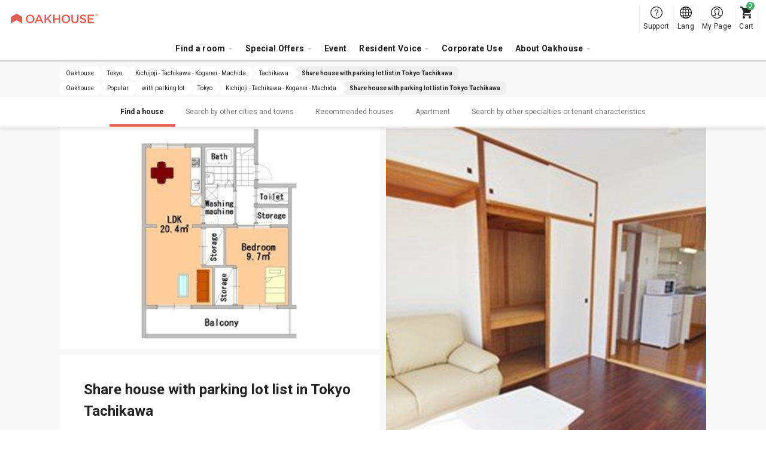

--- FILE ---
content_type: text/html; charset=UTF-8
request_url: https://www.oakhouse.jp/eng/area/tokyo/kichijoji-tachikawa-koganei-machida/tachikawa/parkingcar
body_size: 16539
content:

<!DOCTYPE html>
<html lang="en" class="is-new is-foreign  "  >
<head>
    <meta charset="UTF-8">
    <meta http-equiv="X-UA-Compatible" content="IE=Edge, chrome=1">

    <title>OAKHOUSE｜Share house with parking lot list in Tachikawa</title>
    <meta name="description" content="Share house and apartment with parking lot list in Tachikawa.  With Oak House\, there are no brokerage fees\, no deposit\, no key money\, and no guarantor required!  Furnishings\, internet\, and Wi-Fi included.  You can search by rent rate\, gender\, age\, availability\, room size\, and more.">
    <meta name="keywords" content="">
    <meta name="thumbnail" content="https://www.oakhouse.jp/images/ogp.jpg" />

    <meta property="og:type" content="company" />
    <meta property="og:title" content="OAKHOUSE｜Share house with parking lot list in Tachikawa" />
    <meta property="og:description" content="Share house and apartment with parking lot list in Tachikawa.  With Oak House\, there are no brokerage fees\, no deposit\, no key money\, and no guarantor required!  Furnishings\, internet\, and Wi-Fi included.  You can search by rent rate\, gender\, age\, availability\, room size\, and more." />
    <meta property="og:url" content="https://www.oakhouse.jp/eng/area/tokyo/kichijoji-tachikawa-koganei-machida/tachikawa/parkingcar" />
    <meta property="og:image" content="https://www.oakhouse.jp/images/ogp.jpg" />
    <meta property="og:site_name" content="Oakhouse" />
    <meta property="og:locale" content="" />

    <meta name="twitter:card" content="summary" />
    <meta name="twitter:site" content="@oakhouse_info" />
    <meta name="twitter:title" content="OAKHOUSE｜Share house with parking lot list in Tachikawa" />
    <meta name="twitter:description" content="Share house and apartment with parking lot list in Tachikawa.  With Oak House\, there are no brokerage fees\, no deposit\, no key money\, and no guarantor required!  Furnishings\, internet\, and Wi-Fi included.  You can search by rent rate\, gender\, age\, availability\, room size\, and more." />
    <meta name="twitter:image" content="https://www.oakhouse.jp/images/ogp.jpg" />
    <meta name="twitter:url" content="https://www.oakhouse.jp/eng/area/tokyo/kichijoji-tachikawa-koganei-machida/tachikawa/parkingcar" />

    <meta name="google-site-verification" content="frVfZh0j3oRk42VaUR_ydgW0R7JxXNcTdRTXiwvOR_s" />

    <link rel="icon" type="image/vnd.microsoft.icon" href="/images/favicon.ico">

    
    <!-- CSS -->
        <link href="https://fonts.googleapis.com/css2?family=Roboto:wght@400;700&amp;display=swap" rel="stylesheet" type="text/css" media="all"/>
    <link href="/css/rwd/base.css?20260119162732" rel="stylesheet" type="text/css" media="all"/>
    <link href="/css/jquery-ui.css?20190722172726" rel="stylesheet" type="text/css" media="all"/>
    <link href="/css/rwd/list/unique.css?20260119112346" rel="stylesheet" type="text/css" media="all"/>

    <!-- CSS -->

    <!-- JavaScript-->
    
    <!-- JavaScript-->

            <meta name="viewport" content="width=device-width,initial-scale=1.0,user-scalable=no" />
        <script type="text/javascript" src="https://cdn.jsdelivr.net/npm/viewport-extra@1.0.4/dist/viewport-extra.min.js"></script>
        <script>new ViewportExtra(375);</script>
    
    
            <link rel="canonical" href="https://www.oakhouse.jp/eng/area/tokyo/kichijoji-tachikawa-koganei-machida/tachikawa/parkingcar" />
    
    
    
        <meta name="robots" content="index,follow">

    <!-- /Altername -->
                        <link rel="alternate" href="https://www.oakhouse.jp/area/tokyo/kichijoji-tachikawa-koganei-machida/tachikawa/parkingcar" hreflang="ja"  />
                                <link rel="alternate" href="https://www.oakhouse.jp/eng/area/tokyo/kichijoji-tachikawa-koganei-machida/tachikawa/parkingcar" hreflang="en"  />
                                <link rel="alternate" href="https://www.oakhouse.jp/fra/area/tokyo/kichijoji-tachikawa-koganei-machida/tachikawa/parkingcar" hreflang="fr"  />
                                <link rel="alternate" href="https://www.oakhouse.jp/kr/area/tokyo/kichijoji-tachikawa-koganei-machida/tachikawa/parkingcar" hreflang="ko"  />
                                <link rel="alternate" href="https://www.oakhouse.jp/cn/area/tokyo/kichijoji-tachikawa-koganei-machida/tachikawa/parkingcar" hreflang="zh-TW"  />
                <!-- Altername/ -->

    <script src="https://apis.google.com/js/platform.js" async defer>
        {lang: 'ja'}
    </script>

    <!--[if lt IE 9]>
    <script src="//html5shiv.googlecode.com/svn/trunk/html5.js"></script>
    <script type="text/javascript" src="/js/selectivizr.js"></script>
    <![endif]-->

    
    
<!-- ▽ログイン状況をカスタムディメンションで通知▽ -->
<script>
    var dataLayer = dataLayer || [];
    dataLayer.push({
        'User_kubun': '未ログインユーザ'
    });

    </script>
<!-- △ログイン状況をカスタムディメンションで通知△ -->


<!-- Google Tag Manager -->
<script>(function(w,d,s,l,i){w[l]=w[l]||[];w[l].push({'gtm.start':
new Date().getTime(),event:'gtm.js'});var f=d.getElementsByTagName(s)[0],
j=d.createElement(s),dl=l!='dataLayer'?'&l='+l:'';j.async=true;j.src=
'https://www.googletagmanager.com/gtm.js?id='+i+dl;f.parentNode.insertBefore(j,f);
})(window,document,'script','dataLayer','GTM-W8TS5C2');</script>
<!-- End Google Tag Manager -->
</head><body>
<!-- Google Tag Manager (noscript) -->
<noscript><iframe src="https://www.googletagmanager.com/ns.html?id=GTM-W8TS5C2"
                  height="0" width="0" style="display:none;visibility:hidden"></iframe></noscript>
<!-- End Google Tag Manager (noscript) -->
<article id="">
    
<header id="header_rwd" class="headerSlim ">
    <div class="headerSlim__inner">
        <h1 class="headerSlim__logo"><a href="/eng/">
                <picture>
                    <source media="(min-width: 1301px)" srcset="/svg/header_slim/logo_vertical.svg" width="27" height="40">
                    <img src="/svg/header_rwd/logo-ss_red.svg" alt="OAKHOUSE" width="150" height="16">
                </picture>
            </a>
        </h1>

        <nav class="headerSlim__navi js-header_navi">
            <ul>
                <li>
                    <a class="js-toggle_headerlayer has-child">Find a room</a>
                    <div class="headerSlim__layer js-close_headerlayer"><div class="headerSlim__layerInner">
                            <div>
                                <ul>
                                    <li><a class="has-child is-always_active">Area search</a>
                                        <ul>
                                                                                            <li><a href="/eng/area/tokyo">Tokyo</a></li>
                                                                                            <li><a href="/eng/area/saitama">Saitama</a></li>
                                                                                            <li><a href="/eng/area/kanagawa">Kanagawa</a></li>
                                                                                            <li><a href="/eng/area/chiba">Chiba</a></li>
                                                                                            <li><a href="/eng/area/aichi">Aichi</a></li>
                                                                                            <li><a href="/eng/area/kyoto">Kyoto</a></li>
                                                                                            <li><a href="/eng/area/osaka">Osaka</a></li>
                                                                                            <li><a href="/eng/area/hyogo">Hyogo</a></li>
                                                                                            <li><a href="/eng/area/fukuoka">Fukuoka</a></li>
                                                                                            <li><a href="/eng/area/okinawa">Okinawa</a></li>
                                                                                    </ul>
                                    </li>
                                </ul>
                                <ul>
                                    <li><a href="/eng/search/">Search by Map</a></li>
                                    <li><a href="/eng/search/train">Search by Train Line or Station</a></li>
                                    <li><a href="/eng/search/commute">Search by Commute Time</a></li>
                                </ul>
                                <ul>
                                    <li><a href="/eng/kodawari">Search by Special Offers</a></li>
                                    <li><a href="/eng/user">Search by Resident Profile</a></li>
                                    <li><a href="/eng/house_index">Search by Property Name</a></li>
                                    <li><a href="/eng/house/campaign">Search by Discount campaign</a></li>
                                    <li><a href="/eng/house/new">Search by  Newly Opened Properties</a></li>
                                    <li><a href="/eng/house/rent/50000">Search by Cheap Rent Under ¥50,000</a></li>
                                    <li><a class="js-toggle_headerchild has-child">Search by Vacancy</a>
                                        <ul>
                                            <li><a href="/eng/house/instock">All</a></li>
                                            <li><a href="/eng/house/new">Newly opened</a></li>
                                            <li><a href="/eng/house/instock/campaign">Discount campaign</a></li>
                                            <li><a href="/eng/house/instock/social-residence">Social Residence</a></li>
                                            <li><a href="/eng/house/instock/sharehouse">Share House</a></li>
                                            <li><a href="/eng/house/instock/apartment/furnished">Furnished Apartments</a></li>
                                            <li><a href="/eng/house/instock/apartment/long-term">Long-Term Apartments</a></li>


                                        </ul>
                                    </li>
                                </ul>
                                <ul class="ext-side">
                                    <li><a class="js-toggle_headerchild has-child">Share House</a>
                                        <ul>
                                            <li>All Sharehouses</li>
                                            <ul>
                                                <li><a href="/eng/house/sharehouse">All Areas</a></li>
                                                                                                                                                            <li>
                                                            <a href="/eng/house/tokyo/sharehouse">
                                                                Tokyo                                                            </a>
                                                        </li>
                                                                                                                                                                                                                <li>
                                                            <a href="/eng/house/saitama/sharehouse">
                                                                Saitama                                                            </a>
                                                        </li>
                                                                                                                                                                                                                <li>
                                                            <a href="/eng/house/kanagawa/sharehouse">
                                                                Kanagawa                                                            </a>
                                                        </li>
                                                                                                                                                                                                                <li>
                                                            <a href="/eng/house/chiba/sharehouse">
                                                                Chiba                                                            </a>
                                                        </li>
                                                                                                                                                                                                                                                                                                                    <li>
                                                            <a href="/eng/house/kyoto/sharehouse">
                                                                Kyoto                                                            </a>
                                                        </li>
                                                                                                                                                                                                                <li>
                                                            <a href="/eng/house/osaka/sharehouse">
                                                                Osaka                                                            </a>
                                                        </li>
                                                                                                                                                                                                                <li>
                                                            <a href="/eng/house/hyogo/sharehouse">
                                                                Hyogo                                                            </a>
                                                        </li>
                                                                                                                                                                                                                <li>
                                                            <a href="/eng/house/fukuoka/sharehouse">
                                                                Fukuoka                                                            </a>
                                                        </li>
                                                                                                                                                                                                                <li>
                                                            <a href="/eng/house/okinawa/sharehouse">
                                                                Okinawa                                                            </a>
                                                        </li>
                                                                                                                                                </ul>
                                            </li>
                                            <li><a href="/eng/sharehouse">What is a share house?</a></li>
                                            <li><a href="/eng/sharehouse/howto">How to choose a share house</a></li>
                                            <li><a href="/eng/sharehouse/qa">Share house Q&A</a></li>
                                                                                        <li><a href="/eng/sharehouse/roomshare">About Room Sharing</a></li>
                                            <li><a href="/eng/sharehouse/guesthouse">About the Guest House</a></li>
                                        </ul>
                                    </li>
                                    <li><a class="js-toggle_headerchild has-child">Social Residence</a>
                                        <ul>
                                            <li>All Social Residences</li>
                                            <ul>
                                                <li><a href="/eng/house/social-residence">All Areas</a></li>
                                                                                                                                                            <li>
                                                            <a href="/eng/area/tokyo/social-residence">
                                                                Tokyo                                                            </a>
                                                        </li>
                                                                                                                                                                                                                <li>
                                                            <a href="/eng/area/saitama/social-residence">
                                                                Saitama                                                            </a>
                                                        </li>
                                                                                                                                                                                                                <li>
                                                            <a href="/eng/area/kanagawa/social-residence">
                                                                Kanagawa                                                            </a>
                                                        </li>
                                                                                                                                                                                                                <li>
                                                            <a href="/eng/area/chiba/social-residence">
                                                                Chiba                                                            </a>
                                                        </li>
                                                                                                                                                                                                                <li>
                                                            <a href="/eng/area/aichi/social-residence">
                                                                Aichi                                                            </a>
                                                        </li>
                                                                                                                                                                                                                <li>
                                                            <a href="/eng/area/kyoto/social-residence">
                                                                Kyoto                                                            </a>
                                                        </li>
                                                                                                                                                                                                                                                                                                                    <li>
                                                            <a href="/eng/area/hyogo/social-residence">
                                                                Hyogo                                                            </a>
                                                        </li>
                                                                                                                                                                                                                                                                                                                                                        </ul>
                                            </li>
                                            <li><a href="/eng/social-residence">About Social Residence®</a></li>
                                            <li><a href="/eng/social-residence/qa">Social Residence® Q&A</a></li>
                                        </ul>
                                    </li>
                                    <li><a class="js-toggle_headerchild has-child">Apartment</a>
                                        <ul>
                                            <!--<li><a href="/eng/column_apartment">Useful information for rental apartments</a></li>-->
                                            <li><span>All Apartments</span></li>
                                            <ul>
                                                <li>
                                                    <a href="/eng/house/apartment">
                                                        All Areas                                                    </a>
                                                </li>
                                                                                                                                                        <li>
                                                        <a href="/eng/area/tokyo/apartment">
                                                            Tokyo                                                        </a>
                                                    </li>
                                                                                                                                                                                                            <li>
                                                        <a href="/eng/area/saitama/apartment">
                                                            Saitama                                                        </a>
                                                    </li>
                                                                                                                                                                                                            <li>
                                                        <a href="/eng/area/kanagawa/apartment">
                                                            Kanagawa                                                        </a>
                                                    </li>
                                                                                                                                                                                                            <li>
                                                        <a href="/eng/area/chiba/apartment">
                                                            Chiba                                                        </a>
                                                    </li>
                                                                                                                                                                                                            <li>
                                                        <a href="/eng/area/aichi/apartment">
                                                            Aichi                                                        </a>
                                                    </li>
                                                                                                                                                                                                            <li>
                                                        <a href="/eng/area/kyoto/apartment">
                                                            Kyoto                                                        </a>
                                                    </li>
                                                                                                                                                                                                            <li>
                                                        <a href="/eng/area/osaka/apartment">
                                                            Osaka                                                        </a>
                                                    </li>
                                                                                                                                                                                                            <li>
                                                        <a href="/eng/area/hyogo/apartment">
                                                            Hyogo                                                        </a>
                                                    </li>
                                                                                                                                                                                                                                                                                                                                                        </ul>
                                            <li><span>
                                                    Furnished Apartments                                                </span></li>
                                            <ul>
                                                <li>
                                                    <a href="/eng/house/apartment/furnished">
                                                        All Areas                                                    </a>
                                                </li>
                                                                                                                                                            <li>
                                                            <a href="/eng/area/tokyo/apartment/furnished">
                                                                Tokyo                                                            </a>
                                                        </li>
                                                                                                                                                                                                                <li>
                                                            <a href="/eng/area/saitama/apartment/furnished">
                                                                Saitama                                                            </a>
                                                        </li>
                                                                                                                                                                                                                <li>
                                                            <a href="/eng/area/kanagawa/apartment/furnished">
                                                                Kanagawa                                                            </a>
                                                        </li>
                                                                                                                                                                                                                <li>
                                                            <a href="/eng/area/chiba/apartment/furnished">
                                                                Chiba                                                            </a>
                                                        </li>
                                                                                                                                                                                                                <li>
                                                            <a href="/eng/area/aichi/apartment/furnished">
                                                                Aichi                                                            </a>
                                                        </li>
                                                                                                                                                                                                                <li>
                                                            <a href="/eng/area/kyoto/apartment/furnished">
                                                                Kyoto                                                            </a>
                                                        </li>
                                                                                                                                                                                                                <li>
                                                            <a href="/eng/area/osaka/apartment/furnished">
                                                                Osaka                                                            </a>
                                                        </li>
                                                                                                                                                                                                                <li>
                                                            <a href="/eng/area/hyogo/apartment/furnished">
                                                                Hyogo                                                            </a>
                                                        </li>
                                                                                                                                                                                                                                                                                                                                                        </ul>
                                            <li><a href="/eng/apartment">Oakhouse apartments</a></li>
                                            <li><a href="/eng/apartment/qa">Oakhouse apartments Q&A</a></li>
                                        </ul>
                                    </li>
                                    <li><a class="js-toggle_headerchild has-child">Gran Stay</a>
                                        <ul>
                                            <li>All Gran Stay</li>
                                            <ul>
                                                <li><a href="/eng/house/granstay">All Areas</a></li>
                                                                                                                                                            <li>
                                                            <a href="/eng/area/tokyo/granstay">
                                                                Tokyo                                                            </a>
                                                        </li>
                                                                                                                                                                                                                                                                                                                                                                                                                                                                                                                                                                                                                                <li>
                                                            <a href="/eng/area/kyoto/granstay">
                                                                Kyoto                                                            </a>
                                                        </li>
                                                                                                                                                                                                                <li>
                                                            <a href="/eng/area/osaka/granstay">
                                                                Osaka                                                            </a>
                                                        </li>
                                                                                                                                                                                                                                                                                                                                                                                                                                                            </ul>
                                            </li>
                                            <li><a href="/eng/granstay">What is Gran Stay?</a></li>
                                            <li><a href="/eng/granstay/qa">Gran Stay Q&A</a></li>
                                        </ul>
                                    </li>
                                </ul>
                            </div>
                            <a class="headerSlim__close js-close_headerlayer">Close</a>
                        </div></div>
                </li>


                <li><span class="js-toggle_headerlayer has-child">Special Offers</span>
                    <div class="headerSlim__layer js-close_headerlayer">
                        <div class="headerSlim__layerInner">
                            <ul class="ext-plan">
                                <li>
                                    <a href="/eng/smart">
                                        <img src="/images/header_slim/ban-smart@2x.jpg" alt="" width="240" height="90">
                                        Smart Member                                        <span>The Smart Membership is a service provided by Oak House for tenants. This is a very economical discount program that provides a monthly discount of up to 16,000 yen on rent by depositing a certain amount of money.</span>
                                    </a>
                                </li>
                                <li>
                                    <a href="/eng/mypage/request/fixplan">
                                        <img src="/images/header_slim/ban-fixplan@2x.jpg" alt="" width="240" height="90">
                                        FIX Plan                                        <span>If you are staying for a short period of time or already know when your move out date upon your move in,this plan is a great way to save money. Apply FIX plan, get10,000 yen points back! This plan is a great way to save on short stays.</span>
                                    </a>
                                </li>
                                <li>
                                    <a href="/eng/gakuwari">
                                        <img src="/images/header_slim/ban-gakuwari@2x.jpg" alt="" width="240" height="90">
                                        The student discount                                        <span>Live in a Share House and enjoy your campus life! Save money with discounts and have a unique and exciting experience unlike any other student!</span>
                                    </a>
                                </li>
                                <li>
                                    <a href="/eng/norikae2021">
                                        <img src="/images/header_slim/ban-norikaewari@2x.jpg" alt="" width="240" height="90">
                                        Transfer Campaign                                        <span>【Only for those who currently living in the other share house company】Receive 10,000 Yen in points that can be used on a rent discount!</span>
                                    </a>
                                </li>
                                <li>
                                    <a href="/eng/affiliate/">
                                        <img src="/images/header_slim/ban-affiliate_eng@2x.jpg" alt="" width="240" height="90">
                                        Affiliate Program                                        <span>Refer friends and acquaintances to Oakhouse and earn rewards!<br />Blogs, SNS and other media are also welcome!</span>
                                    </a>
                                </li>
                            </ul>
                            <a class="headerSlim__close js-close_headerlayer">Close</a>
                        </div>
                    </div>
                </li>
                <li>
                    <a href="https://www.oakhouse.jp/eng/event">Event</a>                </li>

                <li>
                    <a class="js-toggle_headerlayer has-child">Resident Voice</a>
                    <div class="headerSlim__layer js-close_headerlayer"><div class="headerSlim__layerInner">
                            <div>
                                                                    <div>
                                        <strong>Interview</strong>
                                        <ul>
                                                                                            <li><a href="https://www.oakhouse.jp/eng/special/category/interview_resident">Resident interview</a></li>
                                            
                                            
                                                                                    </ul>
                                    </div>
                                                                <div>
                                    <strong>Blog</strong>
                                    <ul>
                                        <li><a href="/blog/?lang=eng">Blogs</a></li>
                                    </ul>
                                </div>
                                <div>
                                    <strong>Column</strong>
                                    <ul>
                                        <li><a href="https://www.oakhouse.jp/eng/international-exchange">International Share House to meet people from abroad </a></li>
                                        <li><a href="https://www.oakhouse.jp/eng/international-student">Share House to meet Japanese people</a></li>
                                        <li><a href="https://www.oakhouse.jp/eng/konkatsu">New encounters at a share house</a></li>
                                        <li><a href="https://www.oakhouse.jp/eng/working_holiday">Working holiday in Oakhouse</a></li>
                                    </ul>
                                </div>
                                <div>
                                    <strong><a href="/eng/app">Oakhouse official app</a></strong>
                                </div>
                            </div>
                            <a class="headerSlim__close js-close_headerlayer">Close</a>
                        </div></div>
                </li>
                <li>
                    <a href="https://www.oakhouse.jp/eng/juristic">Corporate Use</a>                </li>

                
                <li>
                    <a class="js-toggle_headerlayer has-child">About Oakhouse</a>
                    <div class="headerSlim__layer js-close_headerlayer"><div class="headerSlim__layerInner">
                            <div>
                                <ul>
                                                                            <li><a href="https://www.oakhouse.jp/eng/summary">Company profile</a></li>
                                                                                                            <li><a href="https://www.oakhouse.jp/eng/privacy">Privacy Policy</a></li>
                                                                    </ul>
                                <ul>
                                    <li><a href="/eng/fellows">What is an Oak Fellows</a></li>
                                    <li><a href="https://www.oakhouse.jp/eng/statement">Search for a room you can really use</a></li>
                                    <li><a href="https://www.oakhouse.jp/eng/about">About Oakhouse Portal</a></li>
                                </ul>
                                <ul>
                                    <li><a href="https://www.facebook.com/OakhouseTokyo" target="_blank">FaceBook</a></li>
                                    <li><a href="https://www.instagram.com/oakhousetokyo" target="_blank">Instagram</a></li>
                                    <li><a href="https://www.youtube.com/channel/UCBAl9UhxUCNfyhhw9xDo-Bg" target="_blank">YouTube</a></li>
                                                                    </ul>
                            </div>
                            <a class="headerSlim__close js-close_headerlayer">Close</a>
                        </div></div>
                </li>
                                <li class="ext-support">
                    <a href="/eng/helpcenter/">
                        Support                    </a>
                </li>
            </ul>
            <div class="headerSlim__languageSp">
                <strong>Select Language:</strong>
                <ul>
                    <li><a href="/area/tokyo/kichijoji-tachikawa-koganei-machida/tachikawa/parkingcar" ><span class="ico_icon_01"></span>Japanese</a></li>
                    <li><a href="/eng/area/tokyo/kichijoji-tachikawa-koganei-machida/tachikawa/parkingcar" class="is-active"><span class="ico_icon_02"></span>English</a></li>
                    <li><a href="/cn/area/tokyo/kichijoji-tachikawa-koganei-machida/tachikawa/parkingcar" ><span class="ico_icon_03"></span>Chinese</a></li>
                    <li><a href="/fra/area/tokyo/kichijoji-tachikawa-koganei-machida/tachikawa/parkingcar" ><span class="ico_icon_04"></span>French</a></li>
                    <li><a href="/kr/area/tokyo/kichijoji-tachikawa-koganei-machida/tachikawa/parkingcar" ><span class="ico_icon_05"></span>Korean</a></li>
                </ul>
            </div>
        </nav>

        <a class="headerSlim__menu js-toggle_headermenu">MENU</a>

        <div class="headerSlim__subnavi">
            <ul>
                <li>
                    <a href="/eng/helpcenter/" class="ext-support">
                        <span>Support</span>
                    </a>
                </li>
                <li class="ext-language"><a href="#" class="js-toggle_language"><span>Lang</span></a>
                    <div class="headerSlim__language">
                        <ul>
                            <li><a href="/area/tokyo/kichijoji-tachikawa-koganei-machida/tachikawa/parkingcar" ><span class="ico_icon_01"></span>Japanese</a></li>
                            <li><a href="/eng/area/tokyo/kichijoji-tachikawa-koganei-machida/tachikawa/parkingcar" class="is-active"><span class="ico_icon_02"></span>English</a></li>
                            <li><a href="/cn/area/tokyo/kichijoji-tachikawa-koganei-machida/tachikawa/parkingcar" ><span class="ico_icon_03"></span>Chinese</a></li>
                            <li><a href="/fra/area/tokyo/kichijoji-tachikawa-koganei-machida/tachikawa/parkingcar" ><span class="ico_icon_04"></span>French</a></li>
                            <li><a href="/kr/area/tokyo/kichijoji-tachikawa-koganei-machida/tachikawa/parkingcar" ><span class="ico_icon_05"></span>Korean</a></li>
                        </ul>
                    </div>
                </li>

                <li>
                                            <a href="/eng/mypage" class="ext-mypage">
                            <span>My Page</span>
                        </a>
                                    </li>
                <li><a href="/eng/mypage/cart" class="ext-cart" data-count="0"><span>Cart</span></a></li>
            </ul>
        </div>
</header>



        
    <!-- [ =============== Contents =============== ] -->
    <div id="wrapper">
                    <!-- Responsive Pagelist -->
<div class="c-plist">
    <nav>
                    <ol itemscope itemtype="http://schema.org/BreadcrumbList">
                <li itemprop="itemListElement" itemscope itemtype="http://schema.org/ListItem">
                    <a itemprop="item" href="https://www.oakhouse.jp/eng/">
                    <span itemprop="name">
                        Oakhouse                    </span>
                    </a>
                    <meta itemprop="position" content="1" />
                </li>

                                                                                                            <li itemprop="itemListElement" itemscope itemtype="http://schema.org/ListItem">
                                <a itemprop="item" href="https://www.oakhouse.jp/eng/area/tokyo">
                                    <span itemprop="name">Tokyo</span>
                                </a>
                                <meta itemprop="position" content="2" />
                            </li>
                        
                                                                                                <li itemprop="itemListElement" itemscope itemtype="http://schema.org/ListItem">
                                <a itemprop="item" href="https://www.oakhouse.jp/eng/area/tokyo/kichijoji-tachikawa-koganei-machida">
                                    <span itemprop="name">Kichijoji - Tachikawa - Koganei - Machida</span>
                                </a>
                                <meta itemprop="position" content="3" />
                            </li>
                        
                                                                                                <li itemprop="itemListElement" itemscope itemtype="http://schema.org/ListItem">
                                <a itemprop="item" href="https://www.oakhouse.jp/eng/area/tokyo/kichijoji-tachikawa-koganei-machida/tachikawa">
                                    <span itemprop="name">Tachikawa</span>
                                </a>
                                <meta itemprop="position" content="4" />
                            </li>
                        
                                                                                                <li itemprop="itemListElement" itemscope itemtype="http://schema.org/ListItem">
                                <a itemprop="item" href="https://www.oakhouse.jp/eng/area/tokyo/kichijoji-tachikawa-koganei-machida/tachikawa/parkingcar">
                                    <span itemprop="name">Share house with parking lot list in Tokyo Tachikawa</span>
                                </a>
                                <meta itemprop="position" content="5" />
                            </li>
                        
                                                                        </ol>
                    <ol itemscope itemtype="http://schema.org/BreadcrumbList">
                <li itemprop="itemListElement" itemscope itemtype="http://schema.org/ListItem">
                    <a itemprop="item" href="https://www.oakhouse.jp/eng/">
                    <span itemprop="name">
                        Oakhouse                    </span>
                    </a>
                    <meta itemprop="position" content="1" />
                </li>

                                                                                                            <li itemprop="itemListElement" itemscope itemtype="http://schema.org/ListItem">
                                <a itemprop="item" href="https://www.oakhouse.jp/eng/kodawari">
                                    <span itemprop="name">Popular</span>
                                </a>
                                <meta itemprop="position" content="2" />
                            </li>
                        
                                                                                                <li itemprop="itemListElement" itemscope itemtype="http://schema.org/ListItem">
                                <a itemprop="item" href="https://www.oakhouse.jp/eng/kodawari/parkingcar">
                                    <span itemprop="name">with parking lot</span>
                                </a>
                                <meta itemprop="position" content="3" />
                            </li>
                        
                                                                                                <li itemprop="itemListElement" itemscope itemtype="http://schema.org/ListItem">
                                <a itemprop="item" href="https://www.oakhouse.jp/eng/area/tokyo/parkingcar">
                                    <span itemprop="name">Tokyo</span>
                                </a>
                                <meta itemprop="position" content="4" />
                            </li>
                        
                                                                                                <li itemprop="itemListElement" itemscope itemtype="http://schema.org/ListItem">
                                <a itemprop="item" href="https://www.oakhouse.jp/eng/area/tokyo/kichijoji-tachikawa-koganei-machida/parkingcar">
                                    <span itemprop="name">Kichijoji - Tachikawa - Koganei - Machida</span>
                                </a>
                                <meta itemprop="position" content="5" />
                            </li>
                        
                                                                                                <li itemprop="itemListElement" itemscope itemtype="http://schema.org/ListItem">
                                <a itemprop="item" href="https://www.oakhouse.jp/eng/area/tokyo/kichijoji-tachikawa-koganei-machida/tachikawa/parkingcar">
                                    <span itemprop="name">Share house with parking lot list in Tokyo Tachikawa</span>
                                </a>
                                <meta itemprop="position" content="6" />
                            </li>
                        
                                                                        </ol>
            </nav>
</div>

                <!-- ▼ヘッダー▼ -->
    <div class="c-contentNavi js-contentNavi">
        <div class="c-contentNavi__inner">
            <ul>
                                    <li>
                        <a href="#search" class="js-scroll is-active">
                            Find a house                        </a>
                    </li>
                                                        <li>
                        <a href="#another_area" class="js-scroll">
                            Search by other cities and towns                         </a>
                    </li>
                                                        <li>
                        <a href="#pickup" class="js-scroll">
                            Recommended houses                        </a>
                    </li>
                                                        <li>
                        <a href="#apartment" class="js-scroll">
                            Apartment                        </a>
                    </li>
                                                        <li>
                        <a href="#kodawari-dweller" class="js-scroll">
                            Search by other specialties or tenant characteristics                        </a>
                    </li>
                                                </ul>
        </div>
    </div>
<!-- ▲ヘッダー▲ -->

<!-- ▼イントロダクション▼ -->
<!-- ▼キービジュアル▼ -->

<div class="p-keyvisual " style="">
    <div class="p-keyvisual__inner">
        <div class="p-keyvisual__large" style="background-image: url(/uploads/house/823/images/823_1_L.jpg);"></div>

        <div class="p-keyvisual__content">

                        <div class="p-keyvisual__small">
                                <div style="background-image: url(/uploads/house/823/images/823_2_M.jpg);"></div>
                                            </div>
            
            <div class="p-keyvisual__box" style="background-image: url(/uploads/house/823/images/823_1_L.jpg);">
                <h1 class="p-keyvisual__title">Share house with parking lot list in Tokyo Tachikawa</h1>
                <p class="p-keyvisual__text">Share house and apartment with parking lot list in Tachikawa.  With Oak House, there are no brokerage fees, no deposit, no key money, and no guarantor required!  Furnishings, internet, and Wi-Fi included.  You can search by rent rate, gender, age, availability, room size, and more.</p>
            </div>

                    </div>
    </div>
</div>
<!-- ▲キービジュアル▲ -->
<!-- ▲イントロダクション▲ -->

<!-- ▼検索フォーム▼ -->
<section id="search" class="c-section p-search ext-station">

    
    <div class="p-filter c-box">
                <h2 class="c-box__title">Filter</h2>
        
        <div class="c-box__content">
                        
                        <p class="p-filter__setting">
                <strong>Filter：</strong>
                                    <span>Tachikawa</span>
                                    <span>Property with parking space</span>
                            </p>
                        <p class="p-filter__setting" id="etc_search_condition"></p>
            <p class="p-filter__button"><a class="js-drawer_open c-button" data-drawer=".p-search__drawer">Add / Change</a></p>
            <p id="result" class="p-filter__result">
                <span class="c-counter house_count">0</span> properties, <span class="c-counter room_count">0</span> rooms found.            </p>
        </div>
    </div>

    <div class="p-noresult">
        <span class="noresult__novacancy">There are currently no rooms available or scheduled to be available.</span>
        <span class="noresult__room">There are no applicable rooms.</span>
        <span>Please change or delete the search criteria.</span>
    </div>

    <div class="p-casets">
        <div class="p-casets__loader js-loader">
            <span>
                <span class="p-casets__show">0</span>/
                <span class="p-casets__max">1</span>houses            </span>
            <a class="js-load_more c-button">See more</a>
        </div>
    </div>
</section>

    
<div class="p-search__drawer c-drawer">
    <p class="c-drawer__header">
        <a class="c-drawer__back js-drawer_close">Back></a>
    </p>
    <div class="c-drawer__content">
        <div class="c-drawer__inner">
            <div class="p-searchDrawer">
                <form id="drawerform" action="">
                                        <h3 class="p-searchDrawer__title">Room type</h3>
                    <ul class="p-searchDrawer__list">
                                                                                <li>
                                <label class="c-checkbox">
                                    <input id="check_room_type_single" name="room_type[]" type="checkbox" value="single" onclick="LOADJS.setSearchCondition(false)"  />
                                    <span>
                                        Single Room                                        <em class="c-tooltip js-tooltip" data-tooltip="<p class='p-room__baloon'><strong>Single Room</strong><img src='/images/desuka/about/single.png' width='417' height='278'>Private room type. Comes with refrigerator, air conditioner, and bed. Good for if you like your privacy and/or have lots of luggage. (Kitchen, toilet, shower shared)</p>"></em>
                                    </span>
                                </label>
                            </li>
                                                                                <li>
                                <label class="c-checkbox">
                                    <input id="check_room_type_dormitory" name="room_type[]" type="checkbox" value="dormitory" onclick="LOADJS.setSearchCondition(false)"  />
                                    <span>
                                        Dormitory Room                                        <em class="c-tooltip js-tooltip" data-tooltip="<p class='p-room__baloon'><strong>Dormitory Room</strong><img src='/images/desuka/about/dormitory.png' width='417' height='278'>4 to 8 people in 1 room. Bunk beds. With security box.</p>"></em>
                                    </span>
                                </label>
                            </li>
                                                                                <li>
                                <label class="c-checkbox">
                                    <input id="check_room_type_apartment" name="room_type[]" type="checkbox" value="apartment" onclick="LOADJS.setSearchCondition(false)"  />
                                    <span>
                                        Apartment                                        <em class="c-tooltip js-tooltip" data-tooltip="<p class='p-room__baloon'><strong>Apartment</strong><img src='/images/desuka/about/apartment.png' width='417' height='278'>A room equipped with all or any of the following: a private toilet, bathroom (shower room), or kitchen.</p>"></em>
                                    </span>
                                </label>
                            </li>
                                                                                <li>
                                <label class="c-checkbox">
                                    <input id="check_room_type_compartment" name="room_type[]" type="checkbox" value="compartment" onclick="LOADJS.setSearchCondition(false)"  />
                                    <span>
                                        Compartment                                        <em class="c-tooltip js-tooltip" data-tooltip="<p class='p-room__baloon'><strong>Compartment</strong><img src='/images/desuka/about/compartment.png' width='417' height='278'> Sort of like a sleeping car on a train, small private rooms.</p>"></em>
                                    </span>
                                </label>
                            </li>
                                                                                <li>
                                <label class="c-checkbox">
                                    <input id="check_room_type_semiprivate" name="room_type[]" type="checkbox" value="semiprivate" onclick="LOADJS.setSearchCondition(false)"  />
                                    <span>
                                        Semi-Private                                        <em class="c-tooltip js-tooltip" data-tooltip="<p class='p-room__baloon'><strong>Semi-Private</strong><img src='/images/desuka/about/semiprivate.png' width='417' height='278'>Wide room with partitions to maintain some privacy.</p>"></em>
                                    </span>
                                </label>
                            </li>
                                                                                <li>
                                <label class="c-checkbox">
                                    <input id="check_room_type_shareroom" name="room_type[]" type="checkbox" value="shareroom" onclick="LOADJS.setSearchCondition(false)"  />
                                    <span>
                                        Share Room                                        <em class="c-tooltip js-tooltip" data-tooltip="<p class='p-room__baloon'><strong>Share Room</strong><img src='/images/desuka/about/shareroom.png' width='417' height='278'>A room for 2 people to share. Rent price more reasonable than a single room with more storage and personal space than a dormitory room.</p>"></em>
                                    </span>
                                </label>
                            </li>
                                            </ul>
                    
                    <!--
                    <h3 class="p-searchDrawer__title">間取り</h3>
                    <ul class="p-searchDrawer__list">
                                                    <li><label class="c-checkbox"><input name="room_layout[]" type="checkbox" value="1R" onclick="LOADJS.setSearchCondition(false)" /><span>1R</span></label></li>
                                                    <li><label class="c-checkbox"><input name="room_layout[]" type="checkbox" value="1K" onclick="LOADJS.setSearchCondition(false)" /><span>1K</span></label></li>
                                                    <li><label class="c-checkbox"><input name="room_layout[]" type="checkbox" value="1DK" onclick="LOADJS.setSearchCondition(false)" /><span>1DK</span></label></li>
                                                    <li><label class="c-checkbox"><input name="room_layout[]" type="checkbox" value="1LDK" onclick="LOADJS.setSearchCondition(false)" /><span>1LDK</span></label></li>
                                                    <li><label class="c-checkbox"><input name="room_layout[]" type="checkbox" value="2K" onclick="LOADJS.setSearchCondition(false)" /><span>2K</span></label></li>
                                                    <li><label class="c-checkbox"><input name="room_layout[]" type="checkbox" value="2DK" onclick="LOADJS.setSearchCondition(false)" /><span>2DK</span></label></li>
                                                    <li><label class="c-checkbox"><input name="room_layout[]" type="checkbox" value="2LDK" onclick="LOADJS.setSearchCondition(false)" /><span>2LDK</span></label></li>
                                                    <li><label class="c-checkbox"><input name="room_layout[]" type="checkbox" value="3K" onclick="LOADJS.setSearchCondition(false)" /><span>3K</span></label></li>
                                                    <li><label class="c-checkbox"><input name="room_layout[]" type="checkbox" value="3DK" onclick="LOADJS.setSearchCondition(false)" /><span>3DK</span></label></li>
                                                    <li><label class="c-checkbox"><input name="room_layout[]" type="checkbox" value="3LDK" onclick="LOADJS.setSearchCondition(false)" /><span>3LDK</span></label></li>
                                                    <li><label class="c-checkbox"><input name="room_layout[]" type="checkbox" value="4K" onclick="LOADJS.setSearchCondition(false)" /><span>4K</span></label></li>
                                                    <li><label class="c-checkbox"><input name="room_layout[]" type="checkbox" value="4DK" onclick="LOADJS.setSearchCondition(false)" /><span>4DK</span></label></li>
                                                    <li><label class="c-checkbox"><input name="room_layout[]" type="checkbox" value="4LDK" onclick="LOADJS.setSearchCondition(false)" /><span>4LDK</span></label></li>
                                                    <li><label class="c-checkbox"><input name="room_layout[]" type="checkbox" value="5K" onclick="LOADJS.setSearchCondition(false)" /><span>5K</span></label></li>
                                                    <li><label class="c-checkbox"><input name="room_layout[]" type="checkbox" value="5DK" onclick="LOADJS.setSearchCondition(false)" /><span>5DK</span></label></li>
                                                    <li><label class="c-checkbox"><input name="room_layout[]" type="checkbox" value="5LDK" onclick="LOADJS.setSearchCondition(false)" /><span>5LDK</span></label></li>
                                            </ul>
                    -->

                    <h3 class="p-searchDrawer__title">Rent</h3>
                    <ul class="p-searchDrawer__select js-minmaxSelector" id="rent" data-title="家賃" data-currency="¥">
                        <li>
                            <span class="c-select">
                                <select id="rent_low" name="rent_low" onchange="LOADJS.setSearchCondition(false)">
                                                                            <option value=""
                                                data-default                                            selected                                        >¥0</option>
                                                                            <option value="42000"
                                                                                                                                    >¥42,000</option>
                                                                            <option value="45000"
                                                                                                                                    >¥45,000</option>
                                                                            <option value="50000"
                                                                                                                                    >¥50,000</option>
                                                                            <option value="55000"
                                                                                                                                    >¥55,000</option>
                                                                            <option value="60000"
                                                                                                                                    >¥60,000</option>
                                                                            <option value="65000"
                                                                                                                                    >¥65,000</option>
                                                                            <option value="70000"
                                                                                                                                    >¥70,000</option>
                                                                            <option value="75000"
                                                                                                                                    >¥75,000</option>
                                                                            <option value="80000"
                                                                                                                                    >¥80,000</option>
                                                                            <option value="85000"
                                                                                                                                    >¥85,000</option>
                                                                            <option value="90000"
                                                                                                                                    >¥90,000</option>
                                                                            <option value="95000"
                                                                                                                                    >¥95,000</option>
                                                                            <option value="100000"
                                                                                                                                    >¥100,000</option>
                                                                            <option value="105000"
                                                                                                                                    >¥105,000</option>
                                                                            <option value="110000"
                                                                                                                                    >¥110,000</option>
                                                                            <option value="115000"
                                                                                                                                    >¥115,000</option>
                                                                            <option value="120000"
                                                                                                                                    >¥120,000</option>
                                                                    </select>
                            </span>
                        </li>
                        <li>
                            <span class="c-select">
                                <select id="rent_high" name="rent_high" onchange="LOADJS.setSearchCondition(false)">
                                                                            <option value="45000"
                                                                                                                                    >¥45,000</option>
                                                                            <option value="50000"
                                                                                                                                    >¥50,000</option>
                                                                            <option value="55000"
                                                                                                                                    >¥55,000</option>
                                                                            <option value="60000"
                                                                                                                                    >¥60,000</option>
                                                                            <option value="65000"
                                                                                                                                    >¥65,000</option>
                                                                            <option value="70000"
                                                                                                                                    >¥70,000</option>
                                                                            <option value="75000"
                                                                                                                                    >¥75,000</option>
                                                                            <option value="80000"
                                                                                                                                    >¥80,000</option>
                                                                            <option value="85000"
                                                                                                                                    >¥85,000</option>
                                                                            <option value="90000"
                                                                                                                                    >¥90,000</option>
                                                                            <option value="95000"
                                                                                                                                    >¥95,000</option>
                                                                            <option value="100000"
                                                                                                                                    >¥100,000</option>
                                                                            <option value="105000"
                                                                                                                                    >¥105,000</option>
                                                                            <option value="110000"
                                                                                                                                    >¥110,000</option>
                                                                            <option value="115000"
                                                                                                                                    >¥115,000</option>
                                                                            <option value="120000"
                                                                                                                                    >¥120,000</option>
                                                                            <option value="122000"
                                                                                                                                    >¥122,000</option>
                                                                            <option value=""
                                                data-default                                            selected                                        >no max</option>
                                                                    </select>
                            </span>
                        </li>
                    </ul>

                    <h3 class="p-searchDrawer__title">Size</h3>
                    <ul class="p-searchDrawer__select js-minmaxSelector" id="room_size" data-title="広さ" data-currency="m&#178;">
                        <li>
                            <span class="c-select">
                                <select id="room_size_low" name="room_size_low" onchange="LOADJS.setSearchCondition(false)">>
                                                                    <option value=""
                                            data-default                                        selected                                    >0m&#178;</option>
                                                                    <option value="10"
                                                                                                                        >10m&#178;</option>
                                                                    <option value="15"
                                                                                                                        >15m&#178;</option>
                                                                </select>
                            </span>
                        </li>
                        <li>
                            <span class="c-select">
                                <select id="room_size_high" name="room_size_high" onchange="LOADJS.setSearchCondition(false)">>
                                                                    <option value="15"
                                                                                                                        >15m&#178;</option>
                                                                    <option value="20"
                                                                                                                        >20m&#178;</option>
                                                                    <option value=""
                                            data-default                                        selected                                    >no max</option>
                                                                </select>
                            </span>
                        </li>
                    </ul>


                    <h3 class="p-searchDrawer__title">Move-in date</h3>
                    <ul class="p-searchDrawer__list">
                                                    <li>
                                <label class="c-checkbox">
                                    <input id="check_vacancy_date_1" type="checkbox" name="vacancy_date[]" value="1" onclick="LOADJS.setSearchCondition(false)"
                                                                               />
                                    <span>Soon</span>
                                </label>
                            </li>
                                                    <li>
                                <label class="c-checkbox">
                                    <input id="check_vacancy_date_2" type="checkbox" name="vacancy_date[]" value="2" onclick="LOADJS.setSearchCondition(false)"
                                                                               />
                                    <span>This month</span>
                                </label>
                            </li>
                                                    <li>
                                <label class="c-checkbox">
                                    <input id="check_vacancy_date_3" type="checkbox" name="vacancy_date[]" value="3" onclick="LOADJS.setSearchCondition(false)"
                                                                               />
                                    <span>Next month</span>
                                </label>
                            </li>
                                                    <li>
                                <label class="c-checkbox">
                                    <input id="check_vacancy_date_4" type="checkbox" name="vacancy_date[]" value="4" onclick="LOADJS.setSearchCondition(false)"
                                                                               />
                                    <span>Month after next onward</span>
                                </label>
                            </li>
                                                    <li>
                                <label class="c-checkbox">
                                    <input id="check_vacancy_date_5" type="checkbox" name="vacancy_date[]" value="5" onclick="LOADJS.setSearchCondition(false)"
                                                                               />
                                    <span>Consultation on move-in date</span>
                                </label>
                            </li>
                                            </ul>

                    <h3 class="p-searchDrawer__title">Other</h3>
                    <ul class="p-searchDrawer__list">
                        <li>
                            <label class="c-checkbox">
                                <input id="check_mark_campaign" type="checkbox" onclick="LOADJS.setSearchCondition(false)" name="mark[]" value="campaign" data-title="CAMPAIGN"
                                                                   /><span>CAMPAIGN</span>
                            </label>
                        </li>
                        <li>
                            <label class="c-checkbox">
                                <input id="check_mark_smart" name="mark[]" type="checkbox" value="smart" onclick="LOADJS.setSearchCondition(false)"
                                                                       />
                                <span>
                                        New Smart Member                                        <em class="c-tooltip js-tooltip" data-tooltip="<p class='p-room__baloon'>The Smart Membership is a service provided by Oak House for tenants. This is a very economical discount program that provides a monthly discount of up to 16,000 yen on rent by depositing a certain amount of money.</p>"></em>
                                    </span>
                            </label>
                        </li>
                        <li>
                            <label class="c-checkbox">
                                <input id="check_mark_gakuwari" name="mark[]" type="checkbox" value="gakuwari" onclick="LOADJS.setSearchCondition(false)"
                                                                       />
                                <span>
                                        The student discount                                        <em class="c-tooltip js-tooltip" data-tooltip="<p class='p-room__baloon'>The student discount is a program available to students enrolled in schools designated by us. You will receive a 5% discount on the monthly rent during the contract period. You will need to show your student ID card to use the discount. </p>"></em>
                                    </span>
                            </label>
                        </li>
                    </ul>

                    <!-- ▼所在階▼ -->
                    <h3 class="p-searchDrawer__title">Floor</h3>
                    <ul class="p-searchDrawer__list">
                                                    <li>
                                <label for="check_floor_A" class="c-checkbox">
                                    <input id="check_floor_A" type="checkbox" name="floor[]" type="checkbox" onclick="LOADJS.setSearchCondition(false)" value="A"
                                                                              　/>
                                    <span>1st to 5th floor</span>
                                </label>
                            </li>
                                                    <li>
                                <label for="check_floor_B" class="c-checkbox">
                                    <input id="check_floor_B" type="checkbox" name="floor[]" type="checkbox" onclick="LOADJS.setSearchCondition(false)" value="B"
                                                                              　/>
                                    <span>6th to 9th floor</span>
                                </label>
                            </li>
                                                    <li>
                                <label for="check_floor_C" class="c-checkbox">
                                    <input id="check_floor_C" type="checkbox" name="floor[]" type="checkbox" onclick="LOADJS.setSearchCondition(false)" value="C"
                                                                              　/>
                                    <span>10th floor and above</span>
                                </label>
                            </li>
                                            </ul>
                    <!-- ▲所在階▲ -->

                    <!-- ▼性別条件▼ -->
                    <h3 class="p-searchDrawer__title">Gender requirements</h3>
                    <ul class="p-searchDrawer__list">
                                                    <li><label class="c-checkbox">
                                    <input id="check_mark_not_only_woman" type="checkbox" onclick="LOADJS.setSearchCondition(false)" name="mark[]" value="not_only_woman"
                                                                               />
                                    <span>
                                        No gender requirement                                                                            </span>
                                </label>
                            </li>
                                                    <li><label class="c-checkbox">
                                    <input id="check_mark_only_woman" type="checkbox" onclick="LOADJS.setSearchCondition(false)" name="mark[]" value="only_woman"
                                                                               />
                                    <span>
                                        Women only                                                                                    <em class="c-tooltip js-tooltip" data-tooltip="<p class='p-room__baloon'>No men are allowed to move in, except for visits by Oak House staff, construction workers, and visits by family members in the event of an emergency.</p>"></em>
                                                                            </span>
                                </label>
                            </li>
                                                    <li><label class="c-checkbox">
                                    <input id="check_mark_woman_room" type="checkbox" onclick="LOADJS.setSearchCondition(false)" name="mark[]" value="woman_room"
                                                                               />
                                    <span>
                                        Women-only rooms available                                                                                    <em class="c-tooltip js-tooltip" data-tooltip="<p class='p-room__baloon'>This property has women-only floors and women-only rooms. Men may move in on applicable floor or room. </p>"></em>
                                                                            </span>
                                </label>
                            </li>
                                            </ul>
                    <!-- ▲性別条件▲ -->

                    <!-- ▼こだわり条件▼ -->
                    <h3 class="p-searchDrawer__title">Search conditions</h3>
                    <ul class="p-searchDrawer__list">
                                                    <li><label class="c-checkbox">
                                    <input id="check_mark_nosmoking" type="checkbox"  onclick="LOADJS.setSearchCondition(false)" name="mark[]" value="nosmoking"
                                                                               />
                                    <span>Non-Smoking house</span>
                                </label>
                            </li>
                                                    <li><label class="c-checkbox">
                                    <input id="check_mark_bathroomkitchen" type="checkbox"  onclick="LOADJS.setSearchCondition(false)" name="mark[]" value="bathroomkitchen"
                                                                               />
                                    <span>Private room with bathroom,<br> kitchen, or toilet facilities</span>
                                </label>
                            </li>
                                                    <li><label class="c-checkbox">
                                    <input id="check_mark_two_people_more" type="checkbox"  onclick="LOADJS.setSearchCondition(false)" name="mark[]" value="two_people_more"
                                                                               />
                                    <span>2 or more persons</span>
                                </label>
                            </li>
                                            </ul>
                    <!-- ▲こだわり条件▲ -->

                    <!--
                    <h3 class="p-searchDrawer__title">Tenant characteristics</h3>
                    <ul class="p-searchDrawer__list">
                                            </ul>

                    <h3 class="p-searchDrawer__title">Cost / contract type</h3>
                    <ul class="p-searchDrawer__list">
                                                    <li>
                                <label class="c-checkbox">
                                    <input id="check_mark_logding" name="mark[]" type="checkbox" value="logding" onclick="LOADJS.setSearchCondition(false)" />
                                    <span>Property allow friends & family stayover</span>
                                </label>
                            </li>
                                                    <li>
                                <label class="c-checkbox">
                                    <input id="check_mark_luxury" name="mark[]" type="checkbox" value="luxury" onclick="LOADJS.setSearchCondition(false)" />
                                    <span>Luxury property</span>
                                </label>
                            </li>
                                                    <li>
                                <label class="c-checkbox">
                                    <input id="check_mark_lowprice" name="mark[]" type="checkbox" value="lowprice" onclick="LOADJS.setSearchCondition(false)" />
                                    <span>Property with affordable cost</span>
                                </label>
                            </li>
                                                    <li>
                                <label class="c-checkbox">
                                    <input id="check_mark_included_utilities" name="mark[]" type="checkbox" value="included_utilities" onclick="LOADJS.setSearchCondition(false)" />
                                    <span>Utilities included in rent</span>
                                </label>
                            </li>
                                                    <li>
                                <label class="c-checkbox">
                                    <input id="check_mark_office" name="mark[]" type="checkbox" value="office" onclick="LOADJS.setSearchCondition(false)" />
                                    <span></span>
                                </label>
                            </li>
                                                    <li>
                                <label class="c-checkbox">
                                    <input id="check_mark_monthly" name="mark[]" type="checkbox" value="monthly" onclick="LOADJS.setSearchCondition(false)" />
                                    <span></span>
                                </label>
                            </li>
                                                    <li>
                                <label class="c-checkbox">
                                    <input id="check_mark_worldwide" name="mark[]" type="checkbox" value="worldwide" onclick="LOADJS.setSearchCondition(false)" />
                                    <span></span>
                                </label>
                            </li>
                                            </ul>

                    <h3 class="p-searchDrawer__title">Scale / type</h3>
                    <ul class="p-searchDrawer__list">
                                                    <li>
                                <label class="c-checkbox">
                                    <input id="check_mark_large" name="mark[]" type="checkbox" value="large" onclick="LOADJS.setSearchCondition(false)" />
                                    <span>Large-scale property</span>
                                </label>
                            </li>
                                                    <li>
                                <label class="c-checkbox">
                                    <input id="check_mark_medium" name="mark[]" type="checkbox" value="medium" onclick="LOADJS.setSearchCondition(false)" />
                                    <span>Moderate-scale property</span>
                                </label>
                            </li>
                                                    <li>
                                <label class="c-checkbox">
                                    <input id="check_mark_small" name="mark[]" type="checkbox" value="small" onclick="LOADJS.setSearchCondition(false)" />
                                    <span>Small-scale property</span>
                                </label>
                            </li>
                                                    <li>
                                <label class="c-checkbox">
                                    <input id="check_mark_privateroom" name="mark[]" type="checkbox" value="privateroom" onclick="LOADJS.setSearchCondition(false)" />
                                    <span>Private room property</span>
                                </label>
                            </li>
                                                    <li>
                                <label class="c-checkbox">
                                    <input id="check_mark_dormitory" name="mark[]" type="checkbox" value="dormitory" onclick="LOADJS.setSearchCondition(false)" />
                                    <span>Dormitory style property</span>
                                </label>
                            </li>
                                                    <li>
                                <label class="c-checkbox">
                                    <input id="check_mark_compartment" name="mark[]" type="checkbox" value="compartment" onclick="LOADJS.setSearchCondition(false)" />
                                    <span>Compartment property</span>
                                </label>
                            </li>
                                                    <li>
                                <label class="c-checkbox">
                                    <input id="check_mark_shareroom" name="mark[]" type="checkbox" value="shareroom" onclick="LOADJS.setSearchCondition(false)" />
                                    <span>Shared room style property</span>
                                </label>
                            </li>
                                                    <li>
                                <label class="c-checkbox">
                                    <input id="check_mark_semiprivate" name="mark[]" type="checkbox" value="semiprivate" onclick="LOADJS.setSearchCondition(false)" />
                                    <span>Semi-private style property</span>
                                </label>
                            </li>
                                            </ul>

                    <h3 class="p-searchDrawer__title">Equipment</h3>
                    <ul class="p-searchDrawer__list">
                                                    <li>
                                <label class="c-checkbox">
                                    <input id="check_mark_bigbath" name="mark[]" type="checkbox" value="bigbath" onclick="LOADJS.setSearchCondition(false)" />
                                    <span>Property with large public bath</span>
                                </label>
                            </li>
                                                    <li>
                                <label class="c-checkbox">
                                    <input id="check_mark_parkingcar" name="mark[]" type="checkbox" value="parkingcar" onclick="LOADJS.setSearchCondition(false)" />
                                    <span>Property with parking space</span>
                                </label>
                            </li>
                                                    <li>
                                <label class="c-checkbox">
                                    <input id="check_mark_parkingcycle" name="mark[]" type="checkbox" value="parkingcycle" onclick="LOADJS.setSearchCondition(false)" />
                                    <span>Property with bicycle parking space</span>
                                </label>
                            </li>
                                                    <li>
                                <label class="c-checkbox">
                                    <input id="check_mark_privatekitchen" name="mark[]" type="checkbox" value="privatekitchen" onclick="LOADJS.setSearchCondition(false)" />
                                    <span>Private kitchen property</span>
                                </label>
                            </li>
                                                    <li>
                                <label class="c-checkbox">
                                    <input id="check_mark_sharedkitchen" name="mark[]" type="checkbox" value="sharedkitchen" onclick="LOADJS.setSearchCondition(false)" />
                                    <span>Good kitchen property</span>
                                </label>
                            </li>
                                                    <li>
                                <label class="c-checkbox">
                                    <input id="check_mark_bathroomkitchen" name="mark[]" type="checkbox" value="bathroomkitchen" onclick="LOADJS.setSearchCondition(false)" />
                                    <span>Private room property with basin area</span>
                                </label>
                            </li>
                                                    <li>
                                <label class="c-checkbox">
                                    <input id="check_mark_rooftop" name="mark[]" type="checkbox" value="rooftop" onclick="LOADJS.setSearchCondition(false)" />
                                    <span>Property with rooftop/terrace</span>
                                </label>
                            </li>
                                                    <li>
                                <label class="c-checkbox">
                                    <input id="check_mark_garden" name="mark[]" type="checkbox" value="garden" onclick="LOADJS.setSearchCondition(false)" />
                                    <span>Property with garden</span>
                                </label>
                            </li>
                                                    <li>
                                <label class="c-checkbox">
                                    <input id="check_mark_smokingroom" name="mark[]" type="checkbox" value="smokingroom" onclick="LOADJS.setSearchCondition(false)" />
                                    <span>Property with smoking area</span>
                                </label>
                            </li>
                                                    <li>
                                <label class="c-checkbox">
                                    <input id="check_mark_field" name="mark[]" type="checkbox" value="field" onclick="LOADJS.setSearchCondition(false)" />
                                    <span>Property with home garden area</span>
                                </label>
                            </li>
                                                    <li>
                                <label class="c-checkbox">
                                    <input id="check_mark_new_building" name="mark[]" type="checkbox" value="new_building" onclick="LOADJS.setSearchCondition(false)" />
                                    <span>Newly built property</span>
                                </label>
                            </li>
                                                    <li>
                                <label class="c-checkbox">
                                    <input id="check_mark_theater" name="mark[]" type="checkbox" value="theater" onclick="LOADJS.setSearchCondition(false)" />
                                    <span>Property with theater room</span>
                                </label>
                            </li>
                                                    <li>
                                <label class="c-checkbox">
                                    <input id="check_mark_gym" name="mark[]" type="checkbox" value="gym" onclick="LOADJS.setSearchCondition(false)" />
                                    <span>Property with gym</span>
                                </label>
                            </li>
                                                    <li>
                                <label class="c-checkbox">
                                    <input id="check_mark_workspace" name="mark[]" type="checkbox" value="workspace" onclick="LOADJS.setSearchCondition(false)" />
                                    <span>Property with workspace</span>
                                </label>
                            </li>
                                                    <li>
                                <label class="c-checkbox">
                                    <input id="check_mark_deliverylocker" name="mark[]" type="checkbox" value="deliverylocker" onclick="LOADJS.setSearchCondition(false)" />
                                    <span>宅配ボックスあり</span>
                                </label>
                            </li>
                                                    <li>
                                <label class="c-checkbox">
                                    <input id="check_mark_furnished" name="mark[]" type="checkbox" value="furnished" onclick="LOADJS.setSearchCondition(false)" />
                                    <span>Fully furnished property</span>
                                </label>
                            </li>
                                                    <li>
                                <label class="c-checkbox">
                                    <input id="check_mark_soundproof_room" name="mark[]" type="checkbox" value="soundproof_room" onclick="LOADJS.setSearchCondition(false)" />
                                    <span></span>
                                </label>
                            </li>
                                                    <li>
                                <label class="c-checkbox">
                                    <input id="check_mark_netflix" name="mark[]" type="checkbox" value="netflix" onclick="LOADJS.setSearchCondition(false)" />
                                    <span></span>
                                </label>
                            </li>
                                                    <li>
                                <label class="c-checkbox">
                                    <input id="check_mark_motorbikes_parking" name="mark[]" type="checkbox" value="motorbikes_parking" onclick="LOADJS.setSearchCondition(false)" />
                                    <span></span>
                                </label>
                            </li>
                                            </ul>

                    <h3 class="p-searchDrawer__title">Purpose / Companion</h3>
                    <ul class="p-searchDrawer__list">
                                                    <li>
                                <label class="c-checkbox">
                                    <input id="check_mark_global" name="mark[]" type="checkbox" value="global" onclick="LOADJS.setSearchCondition(false)" />
                                    <span>Property for foreigners</span>
                                </label>
                            </li>
                                                    <li>
                                <label class="c-checkbox">
                                    <input id="check_mark_student" name="mark[]" type="checkbox" value="student" onclick="LOADJS.setSearchCondition(false)" />
                                    <span>Property for students</span>
                                </label>
                            </li>
                                            </ul>
                    -->
                </form>
                <div class="p-searchDrawer__result">
                    <p>
                        <span class="c-counter house_count">0</span> properties, <span class="c-counter room_count">0</span> rooms found.                    </p>
                    <p><button type="submit" form="drawerform" data-max="1" class="c-button">See search results</button></p>
                </div>
            </div>
        </div>
    </div>
</div>

<input type="hidden" name="form_lang" value="eng" id="form_lang" />
<input type="hidden" name="house_page" value="1" id="house_page" />
<input type="hidden" id="route" value="oakhouse" />

    <input class="city_id" name="city_id" value="25" type="hidden" id="form_city_id" />    <input class="search_mark" name="search_mark" value="parkingcar" type="hidden" id="form_search_mark" />    <input class="search_state_id" name="state_id" value="13" type="hidden" id="form_state_id" />

            <input class="default_search_condition" name="default_search_condition" value="parkingcar" type="hidden" id="form_default_search_condition" />    

<input type="hidden" id="search_mode" value="listv2" />
    <input type="hidden" id="from_page" value="listv2" />
<input type="hidden" id="ecomars_page_name" value="Share house with parking lot list in Tokyo Tachikawa" />

<!-- ▲検索フォーム▲ -->

<!-- ▲エリア属性のリンク▲ -->

    <!-- ▼他のエリアから探す▼ -->
        <section id="another_area" class="p-multiply c-section">
        <h2 class="c-section__title">Search by other cities and towns </h2>
        <ul class="p-multiply__list">
                            <li
                                            style="background-image: url(/uploads/city/lZL576QBhynkLwScRhuNoIatv9lndTiYM.jpg)"
                                    >
                    <a href="/eng/area/tokyo/kichijoji-tachikawa-koganei-machida/fuchu/parkingcar">
                        <span>with parking lot</span>
                        Fuchu                    </a>
                </li>
                            <li
                                            style="background-image: url(/uploads/city/EnQTF9LG72QfMPb9B8MjvUO0YVVyBpM8M.jpg)"
                                    >
                    <a href="/eng/area/tokyo/kichijoji-tachikawa-koganei-machida/akishima/parkingcar">
                        <span>with parking lot</span>
                        Akishima                    </a>
                </li>
                            <li
                                            style="background-image: url(/uploads/city/sBgvvLRVPsdmGAhucO0iWHeP3JiaNIUdM.jpg)"
                                    >
                    <a href="/eng/area/tokyo/kichijoji-tachikawa-koganei-machida/higasikurume/parkingcar">
                        <span>with parking lot</span>
                        Higashi-Kurume                    </a>
                </li>
                            <li
                                            style="background-image: url(/uploads/city/k5sRNwiqh5ELTK_G5LTXxjtiyVa9VlEwM.jpg)"
                                    >
                    <a href="/eng/area/tokyo/kichijoji-tachikawa-koganei-machida/fussa/parkingcar">
                        <span>with parking lot</span>
                        Fussa                    </a>
                </li>
                    </ul>
    </section>
    <!-- ▲他のエリアから探す▲ -->

<!-- ▽市内の駅へのリンク▽ -->
<!-- △市内の駅へのリンク△ -->

<!-- ▼PICKUP▼ -->
    
<section class="p-category ext-recommend">
    <div id="pickup" class="p-category__inner">
        <div class="p-category__header ext-recommend">
            <h2 class="c-section__title">Tachikawa × Property with parking space × Recommended houses</h2>
        </div>

        <div class="p-casets">
                            
<article class="c-caset is-search">
    <ul class="c-caset__slide js-caset_slick ext-3d"
         data-3d="Panorama View">
        <a href="/eng/apartment/823"><li data-date="" class="c-caset__image"><img class="js-lazy" width="400" height="300" data-src="/uploads/house/823/images/823_1_M.jpg" alt=""></li></a>
                    <a href="/eng/apartment/823"><li data-date="" class="c-caset__image"><img class="js-lazy" width="400" height="300" data-src="/uploads/house/823/images/823_2_M.jpg" alt=""></li></a>
                            <a href="/eng/apartment/823"><li data-date="" class="c-caset__image"><img class="js-lazy" width="400" height="300" data-src="/uploads/house/823/images/823_3_M.jpg" alt=""></li></a>
            </ul>

    <p class="c-caset__category ext-apart">APARTMENT</p>
    <h3 class="c-caset__name"><a href="/eng/apartment/823">TACHIKAWA GARDEN TOWN</a></h3>

    <!--  家賃・空室条件 -->
    <p class="c-caset__price">
        <em>¥100,000 - ¥102,000</em>
                    <span>
                Vacancy            </span>
            </p>
    <!--  家賃・空室条件 -->

    <!-- 平米・階建て・築年数・駅名 -->
    <p class="c-caset__description">
                    <span>
                44.75㎡〜                                 /
                            </span>
                    <span>
                3-story building                                 /
                            </span>
                    <span>
                JR-Chuo line Tachikawa 13minutes                            </span>
            </p>
    <!-- 平米・階建て・築年数・駅名 -->

    <!-- こだわり条件 -->
            <ul class="c-caset__facilities">
                            <li class="ext-no_icon c-tooltip js-tooltip"
                                        data-tooltip="Available from 1 month."
                                    >
                    Monthly                </li>
                            <li class="ext-no_icon c-tooltip js-tooltip"
                                        data-tooltip="Furnitures and appliances are included in the room."
                                    >
                    Furnished                </li>
                            <li class="ext-no_icon c-tooltip js-tooltip"
                                        data-tooltip="Security deposit is money deposited in advance with the landlord to cover unpaid rent and repairs in the event of damage to the room. It will be refunded when you move out if there are no such problems."
                                    >
                    No security deposit                </li>
                            <li class="ext-no_icon c-tooltip js-tooltip"
                                        data-tooltip="Key money is a gratuity paid to the landlord at the time of contract. Unlike a security deposit, it is not refundable when you move out."
                                    >
                    No Key Money                </li>
                            <li class="ext-no_icon c-tooltip js-tooltip"
                                        data-tooltip="Guarantor Deposit is a common business practice in the Kansai area and is almost the same as a deposit. Regardless of whether or not there is unpaid rent or damage to the room, a set amount of money is deducted at the time of contract when you move out, and since repair costs are also deducted, you may receive little or no money back."
                                    >
                    No Guarantor Deposit                </li>
                            <li class="ext-no_icon c-tooltip js-tooltip"
                                        data-tooltip="A guarantor is a person who assumes the obligation to pay unpaid rent on behalf of the tenant when the tenant defaults on rent payments. In recent years, guarantors are often not required, but are required to join a guarantor company."
                                    >
                    No guarantor                </li>
                    </ul>
        <!-- こだわり条件 -->

    <p class="c-caset__button">
        <a class="c-button ext-cart" href="/apartment/823">Show Detail</a>
    </p>
</article>                    </div>
</section><!-- ▲PICKUP▲ -->

<!-- ▼レコメンド4点セット▼ -->

<!-- [ =============== アパートメント =============== ] -->
    <section class="p-category ext-apartment">
        <div id="apartment" class="p-category__inner">
            <div class="p-category__header ext-apartment">
                <h2 class="c-section__title">
                                        Tachikawa × Property with parking space × Apartment                </h2>
                <p class="p-category__copy">Apartments to rent from 1 month</p>
            </div>

            <div class="p-casets">
                                    
<article class="c-caset is-search">
    <ul class="c-caset__slide js-caset_slick ext-3d"
         data-3d="Panorama View">
        <a href="/eng/apartment/823"><li data-date="" class="c-caset__image"><img class="js-lazy" width="400" height="300" data-src="/uploads/house/823/images/823_1_M.jpg" alt=""></li></a>
                    <a href="/eng/apartment/823"><li data-date="" class="c-caset__image"><img class="js-lazy" width="400" height="300" data-src="/uploads/house/823/images/823_2_M.jpg" alt=""></li></a>
                            <a href="/eng/apartment/823"><li data-date="" class="c-caset__image"><img class="js-lazy" width="400" height="300" data-src="/uploads/house/823/images/823_3_M.jpg" alt=""></li></a>
            </ul>

    <p class="c-caset__category ext-apart">APARTMENT</p>
    <h3 class="c-caset__name"><a href="/eng/apartment/823">TACHIKAWA GARDEN TOWN</a></h3>

    <!--  家賃・空室条件 -->
    <p class="c-caset__price">
        <em>¥100,000 - ¥102,000</em>
                    <span>
                Vacancy            </span>
            </p>
    <!--  家賃・空室条件 -->

    <!-- 平米・階建て・築年数・駅名 -->
    <p class="c-caset__description">
                    <span>
                44.75㎡〜                                 /
                            </span>
                    <span>
                3-story building                                 /
                            </span>
                    <span>
                JR-Chuo line Tachikawa 13minutes                            </span>
            </p>
    <!-- 平米・階建て・築年数・駅名 -->

    <!-- こだわり条件 -->
            <ul class="c-caset__facilities">
                            <li class="ext-no_icon c-tooltip js-tooltip"
                                        data-tooltip="Available from 1 month."
                                    >
                    Monthly                </li>
                            <li class="ext-no_icon c-tooltip js-tooltip"
                                        data-tooltip="Furnitures and appliances are included in the room."
                                    >
                    Furnished                </li>
                            <li class="ext-no_icon c-tooltip js-tooltip"
                                        data-tooltip="Security deposit is money deposited in advance with the landlord to cover unpaid rent and repairs in the event of damage to the room. It will be refunded when you move out if there are no such problems."
                                    >
                    No security deposit                </li>
                            <li class="ext-no_icon c-tooltip js-tooltip"
                                        data-tooltip="Key money is a gratuity paid to the landlord at the time of contract. Unlike a security deposit, it is not refundable when you move out."
                                    >
                    No Key Money                </li>
                            <li class="ext-no_icon c-tooltip js-tooltip"
                                        data-tooltip="Guarantor Deposit is a common business practice in the Kansai area and is almost the same as a deposit. Regardless of whether or not there is unpaid rent or damage to the room, a set amount of money is deducted at the time of contract when you move out, and since repair costs are also deducted, you may receive little or no money back."
                                    >
                    No Guarantor Deposit                </li>
                            <li class="ext-no_icon c-tooltip js-tooltip"
                                        data-tooltip="A guarantor is a person who assumes the obligation to pay unpaid rent on behalf of the tenant when the tenant defaults on rent payments. In recent years, guarantors are often not required, but are required to join a guarantor company."
                                    >
                    No guarantor                </li>
                    </ul>
        <!-- こだわり条件 -->

    <p class="c-caset__button">
        <a class="c-button ext-cart" href="/apartment/823">Show Detail</a>
    </p>
</article>                            </div>

            <p class="p-category__more">
                                    <a href="/eng/house/tokyo/apartment" class="c-button">
                        Apartment series in Tokyo                    </a>
                            </p>
        </div>
    </section>
<!-- [ =============== アパートメント =============== ] -->

<!-- [ =============== 新規物件 =============== ] -->
<!-- [ =============== /新規物件 =============== ] -->


<!-- [ =============== 女性専用 =============== ] -->
<!-- [ =============== /女性専用 =============== ] -->


<!-- [ =============== キャンペーン物件 =============== ] -->
<!-- [ =============== /キャンペーン物件 =============== ] -->
<!-- ▲レコメンド4点セット▲ -->

<!-- ▼みどころ▼ -->
<!-- ▲みどころ▲ -->

    <!-- ▼他のこだわり、入居者属性から探す▼ -->
    
    <details id="kodawari-dweller" class="p-seo c-section c-accordion">
        <summary class="c-accordion__title js-accordion ext-open">Search by other specialties or tenant characteristics</summary>
        <div class="c-accordion__content">
                            <h3 class="c-box__title">Scale / type</h3>
                <p class="c-link ext-grid">
                                                                        <a href="/eng/area/tokyo/kichijoji-tachikawa-koganei-machida/tachikawa/privateroom">private room</a>
                                                                                                <a href="/eng/area/tokyo/kichijoji-tachikawa-koganei-machida/tachikawa/medium">mid-scale</a>
                                                            </p>
            
                            <h3 class="c-box__title">Cost / contract type</h3>
                <p class="c-link ext-grid">
                                                                        <a href="/eng/area/tokyo/kichijoji-tachikawa-koganei-machida/tachikawa/monthly">Monthly</a>
                                                                                                <a href="/eng/area/tokyo/kichijoji-tachikawa-koganei-machida/tachikawa/included_utilities">Utilities included in rent</a>
                                                                                                <a href="/eng/area/tokyo/kichijoji-tachikawa-koganei-machida/tachikawa/logding">Friends and family allowed</a>
                                                                                                <a href="/eng/area/tokyo/kichijoji-tachikawa-koganei-machida/tachikawa/worldwide">Foreign Residents Allowed </a>
                                                            </p>
            
                            <h3 class="c-box__title">Equipment</h3>
                <p class="c-link ext-grid">
                                                                        <a href="/eng/area/tokyo/kichijoji-tachikawa-koganei-machida/tachikawa/bathroomkitchen">Private room with bathroom,&lt;br&gt; kitchen, or toilet facilities</a>
                                                                                                <a href="/eng/area/tokyo/kichijoji-tachikawa-koganei-machida/tachikawa/parkingcycle">with bicycle parking lot</a>
                                                                                                <a href="/eng/area/tokyo/kichijoji-tachikawa-koganei-machida/tachikawa/privatekitchen">with private kitchen</a>
                                                                                                <a href="/eng/area/tokyo/kichijoji-tachikawa-koganei-machida/tachikawa/deliverylocker">Delivery box</a>
                                                                                                <a href="/eng/area/tokyo/kichijoji-tachikawa-koganei-machida/tachikawa/motorbikes_parking">Scooter and motorcycle parking </a>
                                                                                                <a href="/eng/area/tokyo/kichijoji-tachikawa-koganei-machida/tachikawa/parkingcar">with parking lot</a>
                                                                                                <a href="/eng/area/tokyo/kichijoji-tachikawa-koganei-machida/tachikawa/rooftop">Rooftop</a>
                                                                                                <a href="/eng/area/tokyo/kichijoji-tachikawa-koganei-machida/tachikawa/furnished">Share house with Furnished</a>
                                                            </p>
            
                            <h3 class="c-box__title">Purpose / Companion</h3>
                <p class="c-link ext-grid">
                                                                        <a href="/eng/area/tokyo/kichijoji-tachikawa-koganei-machida/tachikawa/global">Social &amp; International Exchange</a>
                                                            </p>
                    </div>
    </details>
    <!-- ▲他のこだわり、入居者属性から探す▲ -->

<!--  Station:シェアハウス事情 -->
<!-- Station:シェアハウス事情 -->
    </div>
    <!-- [ =============== /Contents =============== ] -->

        <!-- [ =============== Footer =============== ] -->
    
<div class="c-history">
    <p class="c-history__title">Recently viewed properties</p>
    <ul class="c-history__list">
            </ul>
</div>    <!-- [ =============== Footer =============== ] -->
<footer id="footer_rwd">
            
<!-- Responsive Pagelist -->
<div class="c-plist">
    <nav>
                    <ol>
                <li>
                    <a href="https://www.oakhouse.jp/eng/">
                    <span>
                        Oakhouse                    </span>
                    </a>
                </li>

                                                                                                            <li>
                                <a href="https://www.oakhouse.jp/eng/area/tokyo">
                                    <span>Tokyo</span>
                                </a>
                            </li>
                        
                                                                                                <li>
                                <a href="https://www.oakhouse.jp/eng/area/tokyo/kichijoji-tachikawa-koganei-machida">
                                    <span>Kichijoji - Tachikawa - Koganei - Machida</span>
                                </a>
                            </li>
                        
                                                                                                <li>
                                <a href="https://www.oakhouse.jp/eng/area/tokyo/kichijoji-tachikawa-koganei-machida/tachikawa">
                                    <span>Tachikawa</span>
                                </a>
                            </li>
                        
                                                                                                <li>
                                <a href="https://www.oakhouse.jp/eng/area/tokyo/kichijoji-tachikawa-koganei-machida/tachikawa/parkingcar">
                                    <span>Share house with parking lot list in Tokyo Tachikawa</span>
                                </a>
                            </li>
                        
                                                                        </ol>
                    <ol>
                <li>
                    <a href="https://www.oakhouse.jp/eng/">
                    <span>
                        Oakhouse                    </span>
                    </a>
                </li>

                                                                                                            <li>
                                <a href="https://www.oakhouse.jp/eng/kodawari">
                                    <span>Popular</span>
                                </a>
                            </li>
                        
                                                                                                <li>
                                <a href="https://www.oakhouse.jp/eng/kodawari/parkingcar">
                                    <span>with parking lot</span>
                                </a>
                            </li>
                        
                                                                                                <li>
                                <a href="https://www.oakhouse.jp/eng/area/tokyo/parkingcar">
                                    <span>Tokyo</span>
                                </a>
                            </li>
                        
                                                                                                <li>
                                <a href="https://www.oakhouse.jp/eng/area/tokyo/kichijoji-tachikawa-koganei-machida/parkingcar">
                                    <span>Kichijoji - Tachikawa - Koganei - Machida</span>
                                </a>
                            </li>
                        
                                                                                                <li>
                                <a href="https://www.oakhouse.jp/eng/area/tokyo/kichijoji-tachikawa-koganei-machida/tachikawa/parkingcar">
                                    <span>Share house with parking lot list in Tokyo Tachikawa</span>
                                </a>
                            </li>
                        
                                                                        </ol>
            </nav>
</div>
<!-- Responsive Pagelist -->


<script type="text/javascript">
    //パンくずリストが長い場合にスクロール位置を終端へ移動
    window.addEventListener("load",function() {
        let plistElem = document.querySelectorAll('.c-plist ul');
        if(!plistElem.length) return false;
        plistElem.forEach(function (me) {
            let myChild =  me.querySelectorAll('li');
            let myWidth = 0;
            myChild.forEach(function (childme) {
                myWidth += childme.getBoundingClientRect().width;
            });
            me.scrollLeft = myWidth;
        })
    });
</script>
    
    <p class="f_help">
        <a href="/eng/helpcenter">
            For FAQs and Inquiries, visit to the Help Center        </a>
    </p>

    <div id="footbox">
        <p class="f_pgtp"><a data-label="Return to top"></a></p>
        <p class="f_logo"><img src="/svg/footer_rwd/logo_gray.svg" width="277" height="30"></p>

        <div id="f_navibox">
            <ul>
                <li><a href="https://www.oakhouse.jp/eng/about">About Oakhouse Portal</a></li>
                <li><a href="https://www.oakhouse.jp/eng/summary">Company Outline</a></li>
                <li><a href="https://www.oakhouse.jp/eng/tradelaw">Company Overview</a></li>
                <li><a href="https://www.oakhouse.jp/eng/privacy">Privacy Policy</a></li>
            </ul>
            <ul>
                                <li><a href="https://www.oakhouse.jp/eng/helpcenter">Help Center</a></li>
                <li><a href="https://www.oakhouse.jp/eng/smart">Smart Membership</a></li>
                                            </ul>
            <ul>
                <li><a href="https://www.oakhouse.jp/eng/sitemap">Site Map</a></li>
                <li><a href="https://www.oakhouse.jp/eng/company">Listing Companies</a></li>
                <li><a href="https://www.oakhouse.jp/contents/eng/hostel">Hostel</a></li>
                                <!--<li><a href="http://instagram.com/oakhouse_jp" target="_blank">インスタグラム</a></li>-->
            </ul>
        </div>

        <div id="f_snsbox">
            <p>SOCIAL　ACCOUNT</p>

            <ul>
                <li class="fb"><a href="https://www.facebook.com/OakhouseTokyo" target="_blank">Facebook</a></li>
                <li class="ig"><a href="https://www.instagram.com/oakhousetokyo" target="_blank">Instagram</a></li>
                <li class="yo"><a href="https://www.youtube.com/channel/UCBAl9UhxUCNfyhhw9xDo-Bg" target="_blank">YouTube</a></li>
            </ul>
        </div>

        <div class="f_description">
            <p><strong>Oakhouse Co., Ltd. is a share house management company founded in 1992. </strong>
        All the buildings listed on this site are directly-managed and original to Oakhouse. Room vacancy information is updated every 15 minutes, for faster and more accurate information than other portal sites. Information about new houses and special deals only found on this site are also updated regularly, and registered members can also receive official PAO points that can be used toward monthly rent. Questions and other inquiries can be made in Japanese, English, Korean, Chinese, and French through the online help desk 24 hours a day.</p>
        </div>

        <div class="areaListBox">
            <dl>
                                    <dt><a href="https://www.oakhouse.jp/eng/area/tokyo">Find a share house in Tokyo</a></dt>

                                            <dd><ul>
                                                            <li><a href="https://www.oakhouse.jp/eng/area/tokyo/kichijoji-tachikawa-koganei-machida">Kichijoji - Tachikawa - Koganei - Machida</a></li>
                                                            <li><a href="https://www.oakhouse.jp/eng/area/tokyo/ikebukuro-korakuen-akabane-nerima">Ikebukuro - Akabane - Nerima - Korakuen</a></li>
                                                            <li><a href="https://www.oakhouse.jp/eng/area/tokyo/shinjuku-takadanobaba-nakano-koenji">Shinjuku - Nakano - Koenji - Takadanobaba</a></li>
                                                            <li><a href="https://www.oakhouse.jp/eng/area/tokyo/shibuya-meguro-setagaya">Shibuya - Meguro - Setagaya</a></li>
                                                            <li><a href="https://www.oakhouse.jp/eng/area/tokyo/akihabara-aoyama-shinagawa-kamata">Kamata - Shinagawa - Akihabara - Aoyama</a></li>
                                                            <li><a href="https://www.oakhouse.jp/eng/area/tokyo/ueno-asakusa-toyosu">Asakusa - Ueno - Toyosu</a></li>
                                                    </ul></dd>
                    
                    <dd><ul>
                                                                        <li><a href="https://www.oakhouse.jp/eng/area/tokyo/akihabara-aoyama-shinagawa-kamata/chiyoda">Chiyoda</a></li>
                                                                                                <li><a href="https://www.oakhouse.jp/eng/area/tokyo/akihabara-aoyama-shinagawa-kamata/chuou">Chuo</a></li>
                                                                                                <li><a href="https://www.oakhouse.jp/eng/area/tokyo/akihabara-aoyama-shinagawa-kamata/minato">Minato</a></li>
                                                                                                <li><a href="https://www.oakhouse.jp/eng/area/tokyo/shinjuku-takadanobaba-nakano-koenji/shinjuku">Shinjuku</a></li>
                                                                                                <li><a href="https://www.oakhouse.jp/eng/area/tokyo/ikebukuro-korakuen-akabane-nerima/bunkyo">Bunkyo</a></li>
                                                                                                <li><a href="https://www.oakhouse.jp/eng/area/tokyo/ueno-asakusa-toyosu/taito">Taito</a></li>
                                                                                                <li><a href="https://www.oakhouse.jp/eng/area/tokyo/ueno-asakusa-toyosu/sumida">Sumida</a></li>
                                                                                                <li><a href="https://www.oakhouse.jp/eng/area/tokyo/ueno-asakusa-toyosu/koutou">Koto</a></li>
                                                                                                <li><a href="https://www.oakhouse.jp/eng/area/tokyo/akihabara-aoyama-shinagawa-kamata/shinagawa">Shinagawa</a></li>
                                                                                                <li><a href="https://www.oakhouse.jp/eng/area/tokyo/shibuya-meguro-setagaya/meguro">Meguro</a></li>
                                                                                                <li><a href="https://www.oakhouse.jp/eng/area/tokyo/akihabara-aoyama-shinagawa-kamata/ota">Ota</a></li>
                                                                                                <li><a href="https://www.oakhouse.jp/eng/area/tokyo/shibuya-meguro-setagaya/setagaya">Setagaya</a></li>
                                                                                                <li><a href="https://www.oakhouse.jp/eng/area/tokyo/shibuya-meguro-setagaya/shibuya">Shibuya</a></li>
                                                                                                <li><a href="https://www.oakhouse.jp/eng/area/tokyo/shinjuku-takadanobaba-nakano-koenji/nakano">Nakano</a></li>
                                                                                                <li><a href="https://www.oakhouse.jp/eng/area/tokyo/shinjuku-takadanobaba-nakano-koenji/suginami">Suginami</a></li>
                                                                                                <li><a href="https://www.oakhouse.jp/eng/area/tokyo/ikebukuro-korakuen-akabane-nerima/toshima">Toshima</a></li>
                                                                                                <li><a href="https://www.oakhouse.jp/eng/area/tokyo/ikebukuro-korakuen-akabane-nerima/kita">Kita</a></li>
                                                                                                <li><a href="https://www.oakhouse.jp/eng/area/tokyo/ikebukuro-korakuen-akabane-nerima/arakawa">Arakawa</a></li>
                                                                                                <li><a href="https://www.oakhouse.jp/eng/area/tokyo/ikebukuro-korakuen-akabane-nerima/itabashi">Itabashi</a></li>
                                                                                                <li><a href="https://www.oakhouse.jp/eng/area/tokyo/ikebukuro-korakuen-akabane-nerima/nerima">Nerima</a></li>
                                                                                                <li><a href="https://www.oakhouse.jp/eng/area/tokyo/ueno-asakusa-toyosu/adachi">Adachi</a></li>
                                                                                                <li><a href="https://www.oakhouse.jp/eng/area/tokyo/ueno-asakusa-toyosu/katsushika">Katsushika</a></li>
                                                                                                <li><a href="https://www.oakhouse.jp/eng/area/tokyo/ueno-asakusa-toyosu/edogawa">Edogawa</a></li>
                                                                                                <li><a href="https://www.oakhouse.jp/eng/area/tokyo/kichijoji-tachikawa-koganei-machida/hachioji">Hachiouji</a></li>
                                                                                                <li><a href="https://www.oakhouse.jp/eng/area/tokyo/kichijoji-tachikawa-koganei-machida/tachikawa">Tachikawa</a></li>
                                                                                                <li><a href="https://www.oakhouse.jp/eng/area/tokyo/kichijoji-tachikawa-koganei-machida/musashino">Musashino</a></li>
                                                                                                <li><a href="https://www.oakhouse.jp/eng/area/tokyo/kichijoji-tachikawa-koganei-machida/mitaka">Mitaka</a></li>
                                                                                                <li><a href="https://www.oakhouse.jp/eng/area/tokyo/kichijoji-tachikawa-koganei-machida/fuchu">Fuchu</a></li>
                                                                                                <li><a href="https://www.oakhouse.jp/eng/area/tokyo/kichijoji-tachikawa-koganei-machida/akishima">Akishima</a></li>
                                                                                                <li><a href="https://www.oakhouse.jp/eng/area/tokyo/kichijoji-tachikawa-koganei-machida/chofu">Chofu</a></li>
                                                                                                <li><a href="https://www.oakhouse.jp/eng/area/tokyo/kichijoji-tachikawa-koganei-machida/machida">Machida</a></li>
                                                                                                <li><a href="https://www.oakhouse.jp/eng/area/tokyo/kichijoji-tachikawa-koganei-machida/koganei">Koganei</a></li>
                                                                                                <li><a href="https://www.oakhouse.jp/eng/area/tokyo/kichijoji-tachikawa-koganei-machida/hino">Hino</a></li>
                                                                                                <li><a href="https://www.oakhouse.jp/eng/area/tokyo/kichijoji-tachikawa-koganei-machida/kokubunji">Kokubunji</a></li>
                                                                                                <li><a href="https://www.oakhouse.jp/eng/area/tokyo/kichijoji-tachikawa-koganei-machida/higasikurume">Higashi-Kurume</a></li>
                                                                                                <li><a href="https://www.oakhouse.jp/eng/area/tokyo/kichijoji-tachikawa-koganei-machida/tama">Tama</a></li>
                                                                                                <li><a href="https://www.oakhouse.jp/eng/area/tokyo/kichijoji-tachikawa-koganei-machida/nishitokyo">Nishi-Tokyo</a></li>
                                                                                                <li><a href="https://www.oakhouse.jp/eng/area/tokyo/kichijoji-tachikawa-koganei-machida/kodaira">Kodaira</a></li>
                                                                                                <li><a href="https://www.oakhouse.jp/eng/area/tokyo/kichijoji-tachikawa-koganei-machida/fussa">Fussa</a></li>
                                                                                                <li><a href="https://www.oakhouse.jp/eng/area/tokyo/kichijoji-tachikawa-koganei-machida/inagi">Inagi</a></li>
                                                                </ul></dd>
                                    <dt><a href="https://www.oakhouse.jp/eng/area/saitama">Find a share house in Saitama</a></dt>

                    
                    <dd><ul>
                                                                        <li><a href="https://www.oakhouse.jp/eng/area/saitama/saitama">Saitama</a></li>
                                                                                                <li><a href="https://www.oakhouse.jp/eng/area/saitama/kawaguchi">Saitama Kawaguchi</a></li>
                                                                                                <li><a href="https://www.oakhouse.jp/eng/area/saitama/toda">Toda</a></li>
                                                                                                <li><a href="https://www.oakhouse.jp/eng/area/saitama/niza">Saitama Niiza</a></li>
                                                                                                <li><a href="https://www.oakhouse.jp/eng/area/saitama/tokorozawa">Tokorozawa</a></li>
                                                                                                <li><a href="https://www.oakhouse.jp/eng/area/saitama/koshigaya">Koshigaya</a></li>
                                                                                                <li><a href="https://www.oakhouse.jp/eng/area/saitama/kawagoe">Kawagoe</a></li>
                                                                                                <li><a href="https://www.oakhouse.jp/eng/area/saitama/fujimino">Fujimino city</a></li>
                                                                                                <li><a href="https://www.oakhouse.jp/eng/area/saitama/warabi">Warabi</a></li>
                                                                                                <li><a href="https://www.oakhouse.jp/eng/area/saitama/asaka">Asaka</a></li>
                                                                </ul></dd>
                                    <dt><a href="https://www.oakhouse.jp/eng/area/chiba">Find a share house in Chiba</a></dt>

                    
                    <dd><ul>
                                                                        <li><a href="https://www.oakhouse.jp/eng/area/chiba/ichikawa">Ichikawa</a></li>
                                                                                                <li><a href="https://www.oakhouse.jp/eng/area/chiba/funabashi">Funabashi</a></li>
                                                                                                <li><a href="https://www.oakhouse.jp/eng/area/chiba/nagareyama">Nagareyama</a></li>
                                                                                                <li><a href="https://www.oakhouse.jp/eng/area/chiba/matsudo">Matsudo</a></li>
                                                                                                <li><a href="https://www.oakhouse.jp/eng/area/chiba/yachiyo">Yachiyo</a></li>
                                                                </ul></dd>
                                    <dt><a href="https://www.oakhouse.jp/eng/area/kanagawa">Find a share house in Kanagawa</a></dt>

                    
                    <dd><ul>
                                                                        <li><a href="https://www.oakhouse.jp/eng/area/kanagawa/yokohama">Yokohama</a></li>
                                                                                                <li><a href="https://www.oakhouse.jp/eng/area/kanagawa/kawasaki">Kawasaki</a></li>
                                                                                                <li><a href="https://www.oakhouse.jp/eng/area/kanagawa/sagamihara">Sagamihara</a></li>
                                                                                                <li><a href="https://www.oakhouse.jp/eng/area/kanagawa/kamakura">Kamakura</a></li>
                                                                </ul></dd>
                                    <dt><a href="https://www.oakhouse.jp/eng/area/aichi">Find a share house in Aichi</a></dt>

                    
                    <dd><ul>
                                                                        <li><a href="https://www.oakhouse.jp/eng/area/aichi/kariya">Kariya </a></li>
                                                                </ul></dd>
                                    <dt><a href="https://www.oakhouse.jp/eng/area/kyoto">Find a share house in Kyoto</a></dt>

                    
                    <dd><ul>
                                                                        <li><a href="https://www.oakhouse.jp/eng/area/kyoto/kyoto">Kyoto</a></li>
                                                                </ul></dd>
                                    <dt><a href="https://www.oakhouse.jp/eng/area/osaka">Find a share house in Osaka</a></dt>

                    
                    <dd><ul>
                                                                        <li><a href="https://www.oakhouse.jp/eng/area/osaka/osaka">Osaka</a></li>
                                                                                                <li><a href="https://www.oakhouse.jp/eng/area/osaka/settsu">Settsu</a></li>
                                                                </ul></dd>
                                    <dt><a href="https://www.oakhouse.jp/eng/area/hyogo">Find a share house in Hyogo</a></dt>

                    
                    <dd><ul>
                                                                        <li><a href="https://www.oakhouse.jp/eng/area/hyogo/takarazuka">Takarazuka</a></li>
                                                                                                <li><a href="https://www.oakhouse.jp/eng/area/hyogo/amagasaki">Amagasaki</a></li>
                                                                                                <li><a href="https://www.oakhouse.jp/eng/area/hyogo/kobe">Kobe</a></li>
                                                                                                <li><a href="https://www.oakhouse.jp/eng/area/hyogo/kawanishi">KAWANISHI City</a></li>
                                                                                                <li><a href="https://www.oakhouse.jp/eng/area/hyogo/nishinomiya">Nishinomiya</a></li>
                                                                                                <li><a href="https://www.oakhouse.jp/eng/area/hyogo/ashiya">Ashiya </a></li>
                                                                </ul></dd>
                                    <dt><a href="https://www.oakhouse.jp/eng/area/nara">Find a share house in Nara</a></dt>

                    
                    <dd><ul>
                                                                        <li><a href="https://www.oakhouse.jp/eng/area/nara/nara">Nara</a></li>
                                                                </ul></dd>
                                    <dt><a href="https://www.oakhouse.jp/eng/area/fukuoka">Find a share house in Fukuoka</a></dt>

                    
                    <dd><ul>
                                                                        <li><a href="https://www.oakhouse.jp/eng/area/fukuoka/fukuoka">Fukuoka</a></li>
                                                                </ul></dd>
                                    <dt><a href="https://www.oakhouse.jp/eng/area/okinawa">Find a share house in Okinawa</a></dt>

                    
                    <dd><ul>
                                                                        <li><a href="https://www.oakhouse.jp/eng/area/okinawa/Yonabaru-cho_shimajiri-gun">Yonabaru Town, Shimajiri District</a></li>
                                                                </ul></dd>
                            </dl>
        </div>

        <p id="f_copy">Copyright © OAKHOUSE All Right Reserved.</p>
    </div>
</footer>
<!-- [ =============== /Footer =============== ] -->    <!-- [ =============== /Footer =============== ] -->

    <!-- [ Maxymodal ] -->
<div id="maxymodal" class="c-maxymodal js-maxymodal_close">
    <div class="c-maxymodal__box js-maxymodal_prevent"><div class="c-maxymodal__inner">
            <div class="c-maxymodal__header">
                <p class="c-maxymodal__image"></p>
                <p class="c-maxymodal__close"><a class="js-maxymodal_close is-noscroll"><img src="/svg/cart/icn-cross_red.svg" alt=""></a></p>
                <p class="c-maxymodal__title">タイトル</p>
                <p class="c-maxymodal__text">テキスト</p>
            </div>
            <div class="c-maxymodal__body">
                <p class="c-maxymodal__button"><a href="#">ボタン</a></p>
                <p class="c-maxymodal__note">注釈</p>
            </div>
            <div class="c-maxymodal__footer">
                <p class="c-maxymodal__register"><a href="#">ログイン</a></p>
            </div>
        </div></div>
</div>
<!-- [ /Maxymodal ] -->    
    
</article>
    <link href="/css/remodal.css?20190722172726" rel="stylesheet" type="text/css" media="all"/>
    <link href="/css/remodal-default-theme.css?20190722172726" rel="stylesheet" type="text/css" media="all"/>
    <link href="/css/rwd/porting/unique.css?20240507155317" rel="stylesheet" type="text/css" media="all"/>
    <link href="/css/rwd/charts/unique.css?20240529181918" rel="stylesheet" type="text/css" media="all"/>
    <link href="/css/slick.css?20190722172726" rel="stylesheet" type="text/css" media="all"/>

                <script type="text/javascript" src="https://code.jquery.com/jquery-3.4.1.min.js"
                integrity="sha256-CSXorXvZcTkaix6Yvo6HppcZGetbYMGWSFlBw8HfCJo="
                crossorigin="anonymous"></script>
                    <script type="text/javascript" src="https://cdnjs.cloudflare.com/ajax/libs/picturefill/3.0.3/picturefill.min.js"></script>
                    <script type="text/javascript" src="/js/rwd/common_fuel.js?20260119112346"></script>
                    <script type="text/javascript" src="/js/header_rwd.js?20250801181429"></script>
                    <script type="text/javascript" src="/js/frontend.js?20260119112346"></script>
                    <script type="text/javascript" src="/js/rwd/maxymodal.js?20250407112901"></script>
                    <script type="text/javascript" src="/js/remodal.js?20191227165323"></script>
                    <script type="text/javascript" src="/js/rwd/porting.js?20240507155317"></script>
                    <script type="text/javascript" src="https://cdn.jsdelivr.net/npm/jquery.kinetic/jquery.kinetic.js"></script>
                    <script type="text/javascript" src="https://cdnjs.cloudflare.com/ajax/libs/jqueryui/1.12.1/jquery-ui.min.js"></script>
                    <script src="https://cdnjs.cloudflare.com/ajax/libs/jqueryui-touch-punch/0.2.3/jquery.ui.touch-punch.min.js"
                integrity="sha512-0bEtK0USNd96MnO4XhH8jhv3nyRF0eK87pJke6pkYf3cM0uDIhNJy9ltuzqgypoIFXw3JSuiy04tVk4AjpZdZw=="
                crossorigin="anonymous"
                referrerpolicy="no-referrer">

        </script>
                    <script type="text/javascript" src="/js/rwd/list_fuel.js?20250910170553"></script>
                    <script type="text/javascript" src="/js/slick.1.6.0.js?20210927173620"></script>
                    <script type="text/javascript" src="/js/rwd/caset.js?20211105142736"></script>
    

    <script type="text/javascript">
        window.lazySizesConfig = window.lazySizesConfig || {};
        window.lazySizesConfig.lazyClass = 'js-lazy';
    </script>
    <script type="text/javascript" src="https://cdnjs.cloudflare.com/ajax/libs/lazysizes/5.2.0/lazysizes.min.js"></script>


<script>
    //Vars ==================================================================
    //家賃スライダー min/max
    var rent_asc = 42000;
    var rent_desc = 122000;
    var rent_extasc = 0;
    var rent_extdesc = 980100;
    var rent_init_asc = 0;
    var rent_init_desc = 200000;
    //広さスライダー min/max
    var room_size_asc = 10;
    var room_size_desc = 20;
    var room_size_extasc = 0;
    var room_size_extdesc = 122;
</script>
<script type="text/javascript" src="/js/rwd/slider_fuel.js?date=1769211460"></script>
</body>

</html>


--- FILE ---
content_type: text/html; charset=UTF-8
request_url: https://www.oakhouse.jp/list/api_search_condition?rent_low=&rent_high=&room_size_low=&room_size_high=&lang=eng&mark%5B%5D=parkingcar&mark%5B%5D=parkingcar&search_mode=listv2&with_booster=true&from_page=listv2&state_id%5B%5D=13&default_search_condition%5B%5D=parkingcar&city_id%5B%5D=25&route=oakhouse
body_size: 369
content:

<strong>Other：</strong>
    <a class="js-remove_self " data-src="check_state_id_13">Tokyo</a>


--- FILE ---
content_type: text/html; charset=UTF-8
request_url: https://www.oakhouse.jp/api/count?rent_low=&rent_high=&room_size_low=&room_size_high=&lang=eng&mark%5B%5D=parkingcar&mark%5B%5D=parkingcar&search_mode=listv2&with_booster=true&from_page=listv2&state_id%5B%5D=13&default_search_condition%5B%5D=parkingcar&city_id%5B%5D=25&route=oakhouse
body_size: 319
content:
{"room_count":24,"house_count":1,"default_count":1}

--- FILE ---
content_type: text/html; charset=UTF-8
request_url: https://www.oakhouse.jp/listv2/get?rent_low=&rent_high=&room_size_low=&room_size_high=&lang=eng&mark%5B%5D=parkingcar&mark%5B%5D=parkingcar&search_mode=listv2&with_booster=true&from_page=listv2&state_id%5B%5D=13&default_search_condition%5B%5D=parkingcar&city_id%5B%5D=25&route=oakhouse&page=1&ecomars_page_name=Share%20house%20with%20parking%20lot%20list%20in%20Tokyo%20Tachikawa
body_size: 1971
content:

            
<article class="c-caset is-search">
    <ul class="c-caset__slide js-caset_slick ext-3d"
         data-3d="Panorama View">
        <a href="/eng/apartment/823"><li data-date="" class="c-caset__image"><img class="js-lazy" width="400" height="300" data-src="/uploads/house/823/images/823_1_M.jpg" alt=""></li></a>
                    <a href="/eng/apartment/823"><li data-date="" class="c-caset__image"><img class="js-lazy" width="400" height="300" data-src="/uploads/house/823/images/823_2_M.jpg" alt=""></li></a>
                            <a href="/eng/apartment/823"><li data-date="" class="c-caset__image"><img class="js-lazy" width="400" height="300" data-src="/uploads/house/823/images/823_3_M.jpg" alt=""></li></a>
            </ul>

    <p class="c-caset__category ext-apart">APARTMENT</p>
    <h3 class="c-caset__name"><a href="/eng/apartment/823">TACHIKAWA GARDEN TOWN</a></h3>

    <!--  家賃・空室条件 -->
    <p class="c-caset__price">
        <em>¥100,000 - ¥102,000</em>
                    <span>
                Vacancy            </span>
            </p>
    <!--  家賃・空室条件 -->

    <!-- 平米・階建て・築年数・駅名 -->
    <p class="c-caset__description">
                    <span>
                44.75㎡〜                                 /
                            </span>
                    <span>
                3-story building                                 /
                            </span>
                    <span>
                JR-Chuo line Tachikawa 13minutes                            </span>
            </p>
    <!-- 平米・階建て・築年数・駅名 -->

    <!-- こだわり条件 -->
            <ul class="c-caset__facilities">
                            <li class="ext-no_icon c-tooltip js-tooltip"
                                        data-tooltip="Available from 1 month."
                                    >
                    Monthly                </li>
                            <li class="ext-no_icon c-tooltip js-tooltip"
                                        data-tooltip="Furnitures and appliances are included in the room."
                                    >
                    Furnished                </li>
                            <li class="ext-no_icon c-tooltip js-tooltip"
                                        data-tooltip="Security deposit is money deposited in advance with the landlord to cover unpaid rent and repairs in the event of damage to the room. It will be refunded when you move out if there are no such problems."
                                    >
                    No security deposit                </li>
                            <li class="ext-no_icon c-tooltip js-tooltip"
                                        data-tooltip="Key money is a gratuity paid to the landlord at the time of contract. Unlike a security deposit, it is not refundable when you move out."
                                    >
                    No Key Money                </li>
                            <li class="ext-no_icon c-tooltip js-tooltip"
                                        data-tooltip="Guarantor Deposit is a common business practice in the Kansai area and is almost the same as a deposit. Regardless of whether or not there is unpaid rent or damage to the room, a set amount of money is deducted at the time of contract when you move out, and since repair costs are also deducted, you may receive little or no money back."
                                    >
                    No Guarantor Deposit                </li>
                            <li class="ext-no_icon c-tooltip js-tooltip"
                                        data-tooltip="A guarantor is a person who assumes the obligation to pay unpaid rent on behalf of the tenant when the tenant defaults on rent payments. In recent years, guarantors are often not required, but are required to join a guarantor company."
                                    >
                    No guarantor                </li>
                    </ul>
        <!-- こだわり条件 -->

    <p class="c-caset__button">
        <a class="c-button ext-cart" href="/apartment/823">Show Detail</a>
    </p>
</article>    

<!-- ▽Eコマース：一覧ページ画面▽ -->
<script>
    window.dataLayer = window.dataLayer || [];
    dataLayer.push({ ecommerce: null });
    dataLayer.push({
        event: "view_item_list",
        ecommerce: {
            currency: "JPY",
            items: [
                                {
    item_name: "立川ガーデンタウン",
    item_id: "823",
    price: 0,
    item_brand: "アパートメント",
    item_category: "東京都",
    item_category2: "立川市",
    item_category3: "立川",
        item_variant: "",
    item_list_name: "Share house with parking lot list in Tokyo Tachikawa",
    index: 1},                            ]
        }
    });
</script>
<!-- △Eコマース：一覧ページ画面△ -->

<!-- ▽Eコマース：一覧ページ画面▽ -->
<script>
dataLayer.push({
    'ecommerce': {
        'currencyCode': 'JPY',                       //通貨単位
        'impressions': [
                        {
    'name': '立川ガーデンタウン',
        'id': '823',
        'price': '',
    'brand': 'アパートメント',
    'category': '東京都/立川市/立川駅',
    'variant': '',
        'list': 'Share house with parking lot list in Tokyo Tachikawa',
            'position': 1    },
                    ]
    }
});

</script>
<!-- △Eコマース：一覧ページ画面△ -->